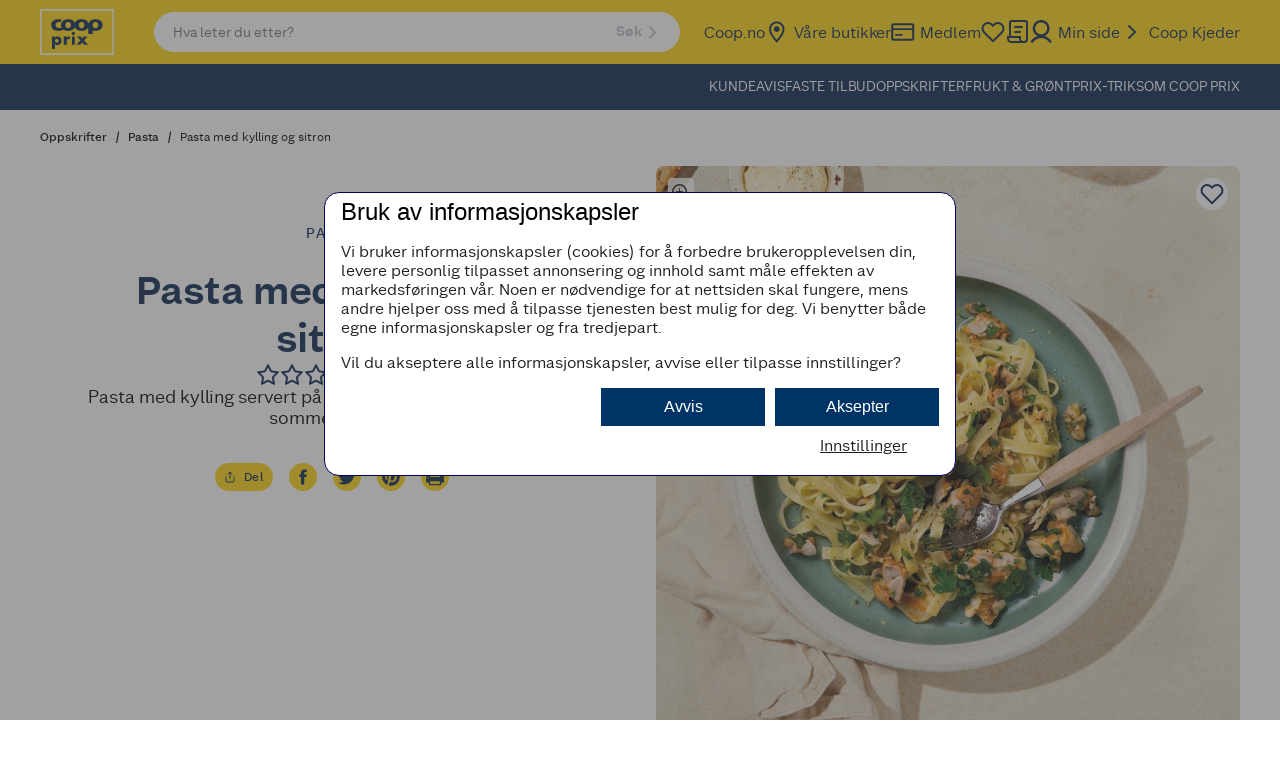

--- FILE ---
content_type: text/html; charset=utf-8
request_url: https://www.coop.no/oppskrifter/pasta/pasta-med-kylling-og-sitron
body_size: 21187
content:
<!DOCTYPE html><html lang="nb-NO"><head><meta name="viewport" content="width=device-width, initial-scale=1"/><link rel="stylesheet" href="/static/globals.7ad86e003b68fe23b74e.css"/><script>(function (w, d, s, l, i) {
  w[l] = w[l] || [];
  w[l].push({ "gtm.start": new Date().getTime(), event: "gtm.js" });
  var f = d.getElementsByTagName(s)[0],
    j = d.createElement(s),
    dl = l != "dataLayer" ? "&l=" + l : "";
  j.async = true;
  j.src = "https://stm.coop.no/tm.js?id=" + i + dl;
  f.parentNode.insertBefore(j, f);
})(window, document, "script", "dataLayer", "GTM-9CF9");

(function () {
  // Duration in milliseconds to wait while the Kameleoon application file is loaded
  var kameleoonLoadingTimeout = 1000;

  function load() {
    // Load the new Kameleoon engine script
    var scriptNode = document.createElement("script");
    scriptNode.src = "//symbyawojm.kameleoon.io/engine.js";
    scriptNode.type = "text/javascript";
    scriptNode.async = true;
    scriptNode.fetchPriority = "high";
    document.head.appendChild(scriptNode);
  }
  load();

  window.kameleoonQueue = window.kameleoonQueue || [];
  window.kameleoonStartLoadTime = new Date().getTime();

  if (
    !document.getElementById("kameleoonLoadingStyleSheet") &&
    !window.kameleoonDisplayPageTimeOut
  ) {
    var kameleoonS = document.getElementsByTagName("script")[0];

    var kameleoonCc =
      "* { visibility: hidden !important; background-image: none !important; }";

    var kameleoonStn = document.createElement("style");
    kameleoonStn.type = "text/css";
    kameleoonStn.id = "kameleoonLoadingStyleSheet";

    if (kameleoonStn.styleSheet) {
      kameleoonStn.styleSheet.cssText = kameleoonCc;
    } else {
      kameleoonStn.appendChild(document.createTextNode(kameleoonCc));
    }

    kameleoonS.parentNode.insertBefore(kameleoonStn, kameleoonS);

    window.kameleoonDisplayPage = function (fromEngine) {
      if (!fromEngine) {
        window.kameleoonTimeout = true;
      }
      if (kameleoonStn.parentNode) {
        kameleoonStn.parentNode.removeChild(kameleoonStn);
      }
    };

    window.kameleoonDisplayPageTimeOut = window.setTimeout(
      window.kameleoonDisplayPage,
      kameleoonLoadingTimeout
    );
  }
})();
</script><meta name="theme-color" content="#000"/><title>Oppskrift på pasta med kylling og sitron - Coop Prix</title><meta data-excite="true" property="og:title" content="Oppskrift på pasta med kylling og sitron - Coop Prix"/><meta data-excite="true" name="description" content="Pasta med kylling er populært hele året. Denne enkle oppskriften på pasta med kylling sitron minner om Italia, sommer og sol. Prøv da vel!
"/><meta data-excite="true" property="og:description" content="Pasta med kylling er populært hele året. Denne enkle oppskriften på pasta med kylling sitron minner om Italia, sommer og sol. Prøv da vel!
"/><meta data-excite="true" name="robots" content="index,follow"/><link rel="canonical" href="https://www.coop.no/oppskrifter/pasta/pasta-med-kylling-og-sitron" data-excite="true"/><link rel="og:url" href="https://www.coop.no/oppskrifter/pasta/pasta-med-kylling-og-sitron" data-excite="true"/><link rel="manifest" href="/webappmanifest" crossorigin="use-credentials"/></head><body><script>document.addEventListener('load',function(e) {  if (e.target instanceof HTMLImageElement){ e.target.style.opacity = '1'}},{ capture: true });</script><noscript aria-hidden="true"><style>img {opacity: 1!important;}</style></noscript><div id="container"><style data-glitz="">.a{min-width:320px}.b{flex-direction:column;-webkit-box-orient:vertical;-webkit-box-direction:normal}.c{min-height:100vh}.d{display:-webkit-box;display:-moz-box;display:-ms-flexbox;display:-webkit-flex;display:flex}.e{margin-bottom:0}.f{margin-top:0}.g{margin-right:0}.h{margin-left:0}.i{padding-bottom:0}.j{padding-top:0}.k{padding-right:0}.l{padding-left:0}</style><div class="a b c d e f g h i j k l"><style data-glitz="">.n{z-index:12}.o{padding-right:18px}.p{padding-left:18px}.q{background-color:#FFFFFF}.r{transform:translateY(-200px)}.s{line-height:30px}.t{top:30px}.u{left:20px}.v{height:30px}.w{position:fixed}.m:focus{transform:translateY(40px)}</style><a href="#maincontent" class="m n o p q r s t u v w">Til hovedinnhold</a><style data-glitz="">.x{top:0}.y{width:100%}.z{z-index:10}.a0{position:-webkit-sticky;position:sticky}.a1{align-items:inherit;-webkit-box-align:inherit}.a2{pointer-events:none}</style><header class="x y z a0 a1 b a2"><style data-glitz="">.a3{border-bottom-color:#0C2752}.a4{border-bottom-style:solid}.a5{border-bottom-width:1px}.a6{color:#FFFFFF}.a7{background-color:#0C2752}.a8{pointer-events:all}</style><div class="a3 a4 a5 b d y a6 a7 a8"><style data-glitz="">.a9{flex-shrink:1}.aa{flex-grow:1;-webkit-box-flex:1}.ab{flex-basis:64px}.ac{color:#0C2752}.ae{background-color:#ffd517}.af{padding-right:16px}.ag{padding-left:16px}@media (min-width: 1176px){.ah{padding-right:40px}.ai{padding-left:40px}}</style><div class="a9 aa ab d ac ae af ag ah ai"><style data-glitz="">.aj{flex-basis:100%}.ak{flex-shrink:0}.al{position:relative}.am{justify-content:space-between;-webkit-box-pack:justify}.an{align-items:center;-webkit-box-align:center}@media (min-width: 1176px){.ao{max-width:1360px}.ap{margin-right:auto}.aq{margin-left:auto}}</style><div class="aj ak aa al am an d y ao ap aq"><style data-glitz="">.ar{height:100%}.av{color:inherit}.as:visited{color:inherit}.at:hover{color:inherit}.au:hover{text-decoration:underline}.aw:focus-visible:focus-within{outline-color:#0C2752}.ax:focus-visible{outline-offset:1px}.ay:focus-visible{outline-style:solid}.az:focus-visible{outline-width:3px}.b0:focus-visible{overflow:visible}.b1:focus-visible{z-index:2}</style><a aria-label="Naviger til startsiden" class="an d ar as at au av aw ax ay az b0 b1" data-spa-link="true" href="/coop-prix"><style data-glitz="">.b2{display:block}</style><style data-glitz="">.b3{width:74px}</style><svg class="b2 av b3" xmlns="http://www.w3.org/2000/svg" shape-rendering="geometricPrecision" viewBox="0 0 827 512" fill="currentColor"><style data-glitz="">.b4{fill:#FFFFFF}</style><path d="M.4 1.3v509.5h826V1.3H.4" class="b4"></path><style data-glitz="">.b5{fill:#ffd517}</style><path d="M809.2 493.6H17.6V18.5h791.6v475.1" class="b5"></path><style data-glitz="">.b6{fill:#0C2752}</style><path d="M187.3 332.6c13.2 0 20.9 9.4 20.9 20.7 0 11.6-7.7 20.5-20.9 20.5s-20.9-9-20.9-20.5a20 20 0 0 1 21-20.7zm-19.8-25.2H135v137.3h32.5v-54.5c7 8 17.8 11.8 28.4 11.8 27.1 0 45.8-22.1 45.8-48.5 0-26.3-18.9-49.1-46.2-49.1-10.7 0-21.8 4.3-27.6 13.4h-.4v-10.4M299.2 322.4h.3c6.3-11.2 17-16.2 29.7-16.2h6.2v31.2c-4.5-2.5-8.7-3-13.7-3-18 0-22.5 12-22.5 27.6v37h-32.5v-91.6h32.5v15M389 399h-32.5v-91.6h32.4zm1.9-126.7c0 10-8.2 18.2-18.2 18.2s-18.2-8.3-18.2-18.2c0-10 8.2-18.3 18.2-18.3s18.2 8.2 18.2 18.3M414.4 307.4h41.3l16.4 19 16.4-19h42l-37.9 42 45.7 49.6h-42.7l-23.5-27.1-23.6 27H406l45.7-49.5-37.2-42" class="b6"></path><path d="M620 113.4c-38.9 0-69.6 17.5-77.7 48.6-8-31-38.8-48.6-77.6-48.6-35.2 0-64 14.5-74.9 40.4-11-26-39.6-40.4-74.9-40.4-45.2 0-79.6 23.9-79.6 65.3 0 10.4 2.2 19.6 6.2 27.7l-1.6.8a72 72 0 0 1-27 5c-20.6 0-39-13-39-32.8 0-21.6 15.8-34.5 36.3-34.5 6.3 0 11.8.7 16.9 2.1 0 0 5.4-14.4 18.7-25.2l-3.9-1.7a92.4 92.4 0 0 0-37.2-6.7c-45.3 0-79.7 23.9-79.7 65.3 0 41 34.4 65 79.7 65 12 0 25.2-1.7 36.6-5A98 98 0 0 0 263 230a95.4 95.4 0 0 0 52 13.7c35.2 0 63.9-14.5 74.8-40.4 11 25.9 39.7 40.4 75 40.4 36 0 65-15.2 75.5-42.1v75.3h48.6v-37.4c9.5 2.7 20 4.2 31 4.2 45.3 0 79.7-24 79.7-65 0-41.4-34.4-65.3-79.6-65.3zM315 213.6c-21.9 0-30.8-16.5-30.8-35 0-18.6 9-35.1 30.7-35.1 21.9 0 30.8 16.5 30.8 35.2 0 18.4-9 34.9-30.8 34.9zm149.7 0c-21.8 0-30.7-16.5-30.7-35 0-18.6 8.9-35.1 30.7-35.1 21.8 0 30.8 16.5 30.8 35.2 0 18.4-9 34.9-30.8 34.9zm155.3 0c-21.9 0-30.8-16.5-30.8-35 0-18.6 8.9-35.1 30.8-35.1 21.7 0 30.7 16.5 30.7 35.2 0 18.4-9 34.9-30.7 34.9" class="b6"></path></svg></a><style data-glitz="">.b7{max-width:580px}.b8{margin-left:40px}</style><div class="b7 b8 y d"><style data-glitz="">.b9{clip-path:inset(50%);-webkit-clip-path:inset(50%)}.ba{clip:rect(0 0 0 0)}.bb{height:1px}.bc{width:1px}.bd{overflow:hidden}.be{position:absolute}.bf{white-space:nowrap}</style><span aria-live="polite" class="b9 ba bb bc i j k l e f g h bd be bf"></span><style data-glitz="">.bg{z-index:11}@media (min-width: 1176px){.bh{align-items:center;-webkit-box-align:center}}</style><form id="quick-search-form" action="/search" class="b7 al y bg d bh"><style data-glitz="">.bi{transition-duration:100ms}.bj{transition-timing-function:ease-in-out}.bk{transition-property:border-color;-webkit-transition-property:border-color;-moz-transition-property:border-color}</style><div role="combobox" aria-haspopup="listbox" aria-owns="suggestions" aria-expanded="false" class="bi bj bk y an am d"><style data-glitz="">.bl{background-color:inherit}.br{border-bottom-style:none}.bs{border-top-style:none}.bt{border-right-style:none}.bu{border-left-style:none}.bm:focus{outline-style:none}.bn:focus{border-bottom-style:none}.bo:focus{border-top-style:none}.bp:focus{border-right-style:none}.bq:focus{border-left-style:none}</style><div class="bl y bm bn bo bp bq br bs bt bu an am d"><style data-glitz="">.bx{transition-timing-function:ease-out}.by{transition-duration:200ms}.bz{transition-property:background, color, box-shadow;-webkit-transition-property:background, color, box-shadow;-moz-transition-property:background, color, box-shadow}.c0{max-height:40px}.c1{font-size:14px}.c2{padding-bottom:2px}.c3{padding-top:2px}.c4{line-height:12px}.c5{border-bottom-color:#FFFFFF}.c6{border-top-style:solid}.c7{border-top-color:#FFFFFF}.c8{border-top-width:1px}.c9{border-right-style:solid}.ca{border-right-color:#FFFFFF}.cb{border-right-width:1px}.cc{border-left-style:solid}.cd{border-left-color:#FFFFFF}.ce{border-left-width:1px}.cf{border-radius:28px}.cg{gap:18px}.bv::placeholder{opacity:10.5}.bw::placeholder{color:#FFFFFF}</style><div class="y aw ax ay az b0 b1 bv bw bx by bz c0 c1 c2 c3 af ag c4 a4 c5 a5 c6 c7 c8 c9 ca cb cc cd ce ac q bd cf cg an d"><style data-glitz="">.ch{flex-basis:auto}.ci{background-color:transparent}.cj{appearance:none;-webkit-appearance:none;-moz-appearance:none;-ms-appearance:none}</style><input type="text" role="searchbox" aria-label="Søk" aria-autocomplete="list" aria-controls="suggestions" name="q" placeholder="Hva leter du etter?" autoComplete="off" class="ch ak aa aw ax ay az b0 b1 bm ci av br bs bt bu i j cj" value=""/><style data-glitz="">.ck{font-size:inherit}.cm{border-bottom-width:0}.cn{border-top-width:0}.co{border-right-width:0}.cp{border-left-width:0}.cq{border-bottom-color:transparent}.cr{border-top-color:transparent}.cs{border-right-color:transparent}.ct{border-left-color:transparent}.cu{border-radius:100vh}.cv{font-weight:600}.cw{letter-spacing:0.03em}.cx{justify-content:center;-webkit-box-pack:center}.cy{display:-webkit-inline-box;display:-moz-inline-box;display:-ms-inline-flexbox;display:-webkit-inline-flex;display:inline-flex}.cz{width:-webkit-fit-content;width:-moz-fit-content;width:fit-content}.d5{opacity:.3}.d6{padding-bottom:7px}.d7{padding-top:7px}.d8{padding-left:15px}.d9{line-height:22px}.da{transition-property:color, background, opacity, border-color;-webkit-transition-property:color, background, opacity, border-color;-moz-transition-property:color, background, opacity, border-color}.db{user-select:none;-webkit-user-select:none;-ms-user-select:none}.dc{font-variant:inherit}.dd{font-style:inherit}@media (hover: hover) and (pointer: fine){.cl:hover{background-color:transparent}.d0:hover{border-bottom-color:transparent}.d1:hover{border-top-color:transparent}.d2:hover{border-right-color:transparent}.d3:hover{border-left-color:transparent}.d4:hover{color:inherit}}</style><button type="submit" disabled="" class="ck ac k cl cm cn co cp cq a4 cr c6 cs c9 ct cc cu cv cw an cx cy cz d0 d1 d2 d3 d4 d5 ci d6 d7 d8 d9 bx by da aw ax ay az b0 b1 db dc dd"><span>Søk</span><style data-glitz="">.de{width:1.5em}.df{height:1.5em}</style><svg xmlns="http://www.w3.org/2000/svg" fill="none" stroke="currentColor" stroke-linecap="round" stroke-linejoin="round" stroke-width="2" viewBox="0 0 24 24" aria-hidden="true" class="de df b2"><path d="M9 18l6-6-6-6"></path></svg></button></div></div></div></form></div><style data-glitz="">.dg{gap:24px}.dh{padding-left:24px}.di{flex-grow:0;-webkit-box-flex:0}</style><div class="dg dh ak di ch an d"><style data-glitz="">.dj{padding-bottom:12px}.dk{padding-top:12px}</style><div class="dj dk db b an cx d"><style data-glitz="">.dm{text-decoration:none}.dl:hover{text-decoration:none}</style><a title="Coop.no" class="an d as at dl dm av aw ax ay az b0 b1" data-spa-link="true" href="/">Coop.no</a></div><div class="dj dk db b an cx d"><a title="Våre butikker" class="an d as at dl dm av aw ax ay az b0 b1" data-spa-link="true" href="/butikker"><style data-glitz="">.dn{margin-right:5px}</style><svg aria-hidden="true" height="24" width="24" class="df de dn"></svg>Våre butikker</a></div><div class="dj dk db b an cx d"><a title="Medlem" class="an d as at dl dm av aw ax ay az b0 b1" data-spa-link="true" href="/medlem"><svg aria-hidden="true" height="24" width="24" class="df de dn"></svg>Medlem</a></div><div class="dj dk db b an cx d"><a aria-label="Logg inn for å se kokeboken" class="an d as at dl dm av aw ax ay az b0 b1" data-spa-link="true" href="/min-side/min-kokebok"><style data-glitz="">.do{height:24px}.dp{width:24px}</style><div class="do dp al"><div class="be"><style data-glitz="">.dq{opacity:0}.dr{fill:currentcolor}.ds{transition-property:opacity;-webkit-transition-property:opacity;-moz-transition-property:opacity}</style><svg xmlns="http://www.w3.org/2000/svg" width="24" height="25" fill="none" class="dq dr bx by ds de df b2"><path d="M20.84 4.842a5.5 5.5 0 00-7.78 0L12 5.902l-1.06-1.06a5.501 5.501 0 10-7.78 7.78l1.06 1.06 7.78 7.78 7.78-7.78 1.06-1.06a5.5 5.5 0 000-7.78z" fill="currentColor"></path></svg> <style data-glitz="">.dt{color:currentcolor}</style><svg xmlns="http://www.w3.org/2000/svg" width="24" height="24" fill="none" class="dt x be de df b2"><path d="M20.84 4.61a5.5 5.5 0 00-7.78 0L12 5.67l-1.06-1.06a5.501 5.501 0 00-7.78 7.78l1.06 1.06L12 21.23l7.78-7.78 1.06-1.06a5.5 5.5 0 000-7.78z" stroke="currentColor" stroke-width="2" stroke-linecap="round" stroke-linejoin="round"></path></svg></div></div></a></div><style data-glitz="">.dv{border-radius:0}.dw{font-size:16px}@media (hover: hover) and (pointer: fine){.du:hover{background-color:inherit}}</style><button aria-label="Handleliste" aria-expanded="false" type="button" class="dj dk db b an cx d k l cm cn co cp du cq a4 cr c6 cs c9 ct cc dv cv cw cz d0 d1 d2 d3 d4 av ci dw d9 bx by da aw ax ay az b0 b1 dc dd"><svg xmlns="http://www.w3.org/2000/svg" width="24" height="24" fill="none" class="de df b2"><path d="M9 7a1 1 0 011-1h7a1 1 0 110 2h-7a1 1 0 01-1-1zM9 12a1 1 0 011-1h5a1 1 0 110 2h-5a1 1 0 01-1-1z" fill="currentcolor"></path><path fill-rule="evenodd" clip-rule="evenodd" d="M23 3v16a4 4 0 01-4 4H6.5A4.5 4.5 0 012 18.5V16h2V3a3 3 0 013-3h13a3 3 0 013 3zM6 16V3a1 1 0 011-1h13a1 1 0 011 1v15.5a2.5 2.5 0 01-5 0V16H6zm-2 2h10v.5c0 .925.28 1.785.758 2.5H6.5A2.5 2.5 0 014 18.5V18z" fill="currentcolor"></path></svg></button><div class="dj dk db b an cx d"><a title="Min side" class="an d as at dl dm av aw ax ay az b0 b1" data-spa-link="true" href="/min-side"><svg aria-hidden="true" height="24" width="24" class="df de dn"></svg>Min side</a></div><div class="dj dk db b an cx d"><style data-glitz="">.dx{background-color:transparent;background-color:initial}.dy{font-weight:inherit}</style><button class="an d dx av db i j k l br bs bt bu dy dc dd aw ax ay az b0 b1"><svg xmlns="http://www.w3.org/2000/svg" fill="none" stroke="currentColor" stroke-linecap="round" stroke-linejoin="round" stroke-width="2" viewBox="0 0 24 24" class="dn de df b2"><path d="M9 18l6-6-6-6"></path></svg> <!-- -->Coop Kjeder</button><div></div></div></div></div></div><div class="cq"><style data-glitz="">.dz{height:45px}</style><div class="y dz af ag ah ai"><style data-glitz="">.e0{margin-right:auto}.e1{margin-left:auto}.e2{flex-direction:row;-webkit-box-orient:horizontal;-webkit-box-direction:normal}</style><nav class="e0 e1 c1 ar am e2 d y ao ap aq"><div></div><style data-glitz="">.e3{gap:16px}.e4{list-style:none}</style><ul class="e3 d e4 i j k l e f g h"><li class="dj dk db b an cx d"><style data-glitz="">.e5:focus-visible:focus-within{outline-color:#FFFFFF}</style><a title="KUNDEAVIS" class="an d as at dl dm av e5 ax ay az b0 b1" data-spa-link="true" href="/coop-prix/kundeavis">KUNDEAVIS</a></li><li class="dj dk db b an cx d"><a title="FASTE TILBUD" class="an d as at dl dm av e5 ax ay az b0 b1" data-spa-link="true" href="/coop-prix/faste-tilbud">FASTE TILBUD</a></li><li class="dj dk db b an cx d"><a title="OPPSKRIFTER" class="an d as at dl dm av e5 ax ay az b0 b1" data-spa-link="true" href="/coop-prix/oppskrifter">OPPSKRIFTER</a></li><li class="dj dk db b an cx d"><a title="FRUKT &amp; GRØNT" class="an d as at dl dm av e5 ax ay az b0 b1" data-spa-link="true" href="/coop-prix/frukt-og-gront">FRUKT &amp; GRØNT</a></li><li class="dj dk db b an cx d"><a title="PRIX-TRIKS" class="an d as at dl dm av e5 ax ay az b0 b1" data-spa-link="true" href="/coop-prix/prix-triks">PRIX-TRIKS</a></li><li class="dj dk db b an cx d"><a title="OM COOP PRIX" class="an d as at dl dm av e5 ax ay az b0 b1" data-spa-link="true" href="/coop-prix/om-coop-prix">OM COOP PRIX</a></li></ul></nav></div></div></div></header><!--$--><!--/$--><main id="maincontent" tabindex="-1" class="aa ar"><!--$--><!--/$--><style data-glitz="">.e6{padding-bottom:16px}.e7{padding-top:16px}@media (max-width: 1175px){.e8{line-height:normal}}</style><div class="e6 e7 e8 af ag ah ai y ao ap aq"><style data-glitz="">.e9{min-height:24px}@media (max-width: 1175px){.ea{min-height:22px}}</style><nav aria-label="Breadcrumb" class="e9 ea"><style data-glitz="">.eg{word-break:break-all}.eh{font-weight:500}.ei{color:#000000}.ej{font-size:12px}.eb:last-child:after{content:normal}.ec:last-child{font-weight:normal}.ed:after{margin-right:8px}.ee:after{margin-left:8px}.ef:after{content:"/"}</style><span class="eb ec ed ee ef eg eh ei ej"><style data-glitz="">.ek{word-break:break-word}</style><a class="ek dm as at au av aw ax ay az b0 b1" data-spa-link="true" href="/oppskrifter">Oppskrifter</a></span><span class="eb ec ed ee ef eg eh ei ej"><a class="ek dm as at au av aw ax ay az b0 b1" data-spa-link="true" href="/oppskrifter/pasta">Pasta</a></span><span class="eb ec ed ee ef eg eh ei ej"><a aria-current="page" class="ek dm as at au av aw ax ay az b0 b1" data-spa-link="true" href="/oppskrifter/pasta/pasta-med-kylling-og-sitron">Pasta med kylling og sitron</a></span></nav></div><style data-glitz="">.el{margin-bottom:80px}.em{max-width:1360px}</style><article class="el e0 e1 em y"><div class="af ag ah ai"><style data-glitz="">.er{grid-gap:32px}.es{display:-ms-grid;display:grid}@media (max-width: 1175px){.ep{grid-template-columns:1fr;-ms-grid-columns:1fr}.eq{grid-template-areas:"a" "b"}.et{grid-gap:16px}}@media (min-width: 1176px){.en{grid-template-columns:1fr 1fr;-ms-grid-columns:1fr 1fr}.eo{grid-template-areas:"a b"}}</style><div class="en eo ep eq er es et"><style data-glitz="">.eu{grid-area:a}.ev{text-align:center}@media (min-width: 1176px){.ew{padding-bottom:60px}.ex{padding-top:60px}}</style><div class="eu ev e6 e7 af ag ah ai ew ex"><style data-glitz="">.ey{margin-bottom:24px}.ez{letter-spacing:.25em}.f0{text-transform:uppercase}.f1{min-height:15.6px}.f2{font-size:13px}@media (min-width: 1176px){.f3{letter-spacing:2px}.f4{min-height:16.8px}.f5{font-size:14px}}</style><span class="b2 ey ac eh ez f0 f1 f2 f3 f4 f5">pasta</span><div class="dg b an d"><style data-glitz="">.f6{font-size:28px}.f8{text-transform:none}.f9{font-family:Coop Sans}@media (min-width: 1176px){.f7{font-size:40px}}</style><h1 class="e f6 f7 ac f8 f9 cv">Pasta med kylling og sitron</h1><button class="dx av db i j k l br bs bt bu dy dc dd aw ax ay az b0 b1"><style data-glitz="">.fa{gap:2px}</style><div aria-label="Vurdering på 0 av 0 brukere" class="fa ac an d"><span class="a2 d al"><style data-glitz="">.fb{clip-path:inset(0px 22px 0px 0px);;-webkit-clip-path:inset(0px 22px 0px 0px);}</style><div class="fb dp be d"><svg xmlns="http://www.w3.org/2000/svg" width="24px" height="24px" viewBox="0 0 24 24" fill="none"><path d="M12.1033 1.81699C12.4701 1.07374 13.5299 1.07374 13.8967 1.81699L16.441 6.9722C16.5866 7.26734 16.8682 7.47191 17.1939 7.51924L22.883 8.34592C23.7033 8.46511 24.0308 9.47308 23.4373 10.0516L19.3206 14.0644C19.0849 14.2941 18.9773 14.6251 19.033 14.9495L20.0048 20.6157C20.1449 21.4326 19.2875 22.0555 18.5538 21.6698L13.4653 18.9946C13.174 18.8415 12.826 18.8415 12.5347 18.9946L7.44616 21.6698C6.71253 22.0555 5.8551 21.4326 5.99521 20.6157L6.96702 14.9495C7.02266 14.6251 6.91511 14.2941 6.67943 14.0644L2.56274 10.0516C1.96923 9.47308 2.29674 8.46511 3.11696 8.34592L8.80608 7.51924C9.13178 7.47191 9.41335 7.26734 9.55901 6.9722L12.1033 1.81699Z" fill="#0C2752"></path></svg></div><svg xmlns="http://www.w3.org/2000/svg" width="24px" height="24px" viewBox="0 0 24 24" fill="none"><path d="M13 2.25955L15.5443 7.41477C15.8356 8.00506 16.3987 8.41419 17.0501 8.50885L22.7392 9.33553L18.6226 13.3483C18.1512 13.8078 17.9361 14.4698 18.0474 15.1186L19.0192 20.7847L13.9307 18.1095C13.348 17.8032 12.652 17.8032 12.0693 18.1095L6.98082 20.7847L7.95263 15.1186C8.06391 14.4698 7.84881 13.8078 7.37744 13.3483L3.26076 9.33553L8.94987 8.50885C9.60129 8.41419 10.1644 8.00505 10.4557 7.41477L13 2.25955Z" stroke="#0C2752" stroke-width="2" stroke-linejoin="round"></path></svg></span><svg xmlns="http://www.w3.org/2000/svg" width="24px" height="24px" viewBox="0 0 24 24" fill="none"><path d="M13 2.25955L15.5443 7.41477C15.8356 8.00506 16.3987 8.41419 17.0501 8.50885L22.7392 9.33553L18.6226 13.3483C18.1512 13.8078 17.9361 14.4698 18.0474 15.1186L19.0192 20.7847L13.9307 18.1095C13.348 17.8032 12.652 17.8032 12.0693 18.1095L6.98082 20.7847L7.95263 15.1186C8.06391 14.4698 7.84881 13.8078 7.37744 13.3483L3.26076 9.33553L8.94987 8.50885C9.60129 8.41419 10.1644 8.00505 10.4557 7.41477L13 2.25955Z" stroke="#0C2752" stroke-width="2" stroke-linejoin="round"></path></svg><svg xmlns="http://www.w3.org/2000/svg" width="24px" height="24px" viewBox="0 0 24 24" fill="none"><path d="M13 2.25955L15.5443 7.41477C15.8356 8.00506 16.3987 8.41419 17.0501 8.50885L22.7392 9.33553L18.6226 13.3483C18.1512 13.8078 17.9361 14.4698 18.0474 15.1186L19.0192 20.7847L13.9307 18.1095C13.348 17.8032 12.652 17.8032 12.0693 18.1095L6.98082 20.7847L7.95263 15.1186C8.06391 14.4698 7.84881 13.8078 7.37744 13.3483L3.26076 9.33553L8.94987 8.50885C9.60129 8.41419 10.1644 8.00505 10.4557 7.41477L13 2.25955Z" stroke="#0C2752" stroke-width="2" stroke-linejoin="round"></path></svg><svg xmlns="http://www.w3.org/2000/svg" width="24px" height="24px" viewBox="0 0 24 24" fill="none"><path d="M13 2.25955L15.5443 7.41477C15.8356 8.00506 16.3987 8.41419 17.0501 8.50885L22.7392 9.33553L18.6226 13.3483C18.1512 13.8078 17.9361 14.4698 18.0474 15.1186L19.0192 20.7847L13.9307 18.1095C13.348 17.8032 12.652 17.8032 12.0693 18.1095L6.98082 20.7847L7.95263 15.1186C8.06391 14.4698 7.84881 13.8078 7.37744 13.3483L3.26076 9.33553L8.94987 8.50885C9.60129 8.41419 10.1644 8.00505 10.4557 7.41477L13 2.25955Z" stroke="#0C2752" stroke-width="2" stroke-linejoin="round"></path></svg><svg xmlns="http://www.w3.org/2000/svg" width="24px" height="24px" viewBox="0 0 24 24" fill="none"><path d="M13 2.25955L15.5443 7.41477C15.8356 8.00506 16.3987 8.41419 17.0501 8.50885L22.7392 9.33553L18.6226 13.3483C18.1512 13.8078 17.9361 14.4698 18.0474 15.1186L19.0192 20.7847L13.9307 18.1095C13.348 17.8032 12.652 17.8032 12.0693 18.1095L6.98082 20.7847L7.95263 15.1186C8.06391 14.4698 7.84881 13.8078 7.37744 13.3483L3.26076 9.33553L8.94987 8.50885C9.60129 8.41419 10.1644 8.00505 10.4557 7.41477L13 2.25955Z" stroke="#0C2752" stroke-width="2" stroke-linejoin="round"></path></svg><style data-glitz="">.fc{line-height:24px}.fd{font-size:20px}.fe{margin-left:8px}.ff{color:#08090A}</style><span aria-hidden="true" class="fc fd fe ff">(0)</span></div></button><style data-glitz="">.fg{font-size:15px}@media (min-width: 1176px){.fh{font-size:18px}}</style><p class="ei fg fh">Pasta med kylling servert på denne måten minner om Italia, sommer og sol.</p></div><style data-glitz="">.fi{padding-bottom:18px}.fj{padding-top:18px}</style><div class="fi fj cx d"><style data-glitz="">.fk{margin-right:8px}.fl{border-bottom-color:#ffd517}.fm{border-bottom-width:2px}.fn{border-top-color:#ffd517}.fo{border-top-width:2px}.fp{border-right-color:#ffd517}.fq{border-right-width:2px}.fr{border-left-color:#ffd517}.fs{border-left-width:2px}.fz{padding-bottom:1px}.g0{padding-top:1px}.g1{padding-right:7px}.g2{padding-left:7px}@media (hover: hover) and (pointer: fine){.ft:hover{border-bottom-color:#0C2752}.fu:hover{border-top-color:#0C2752}.fv:hover{border-right-color:#0C2752}.fw:hover{border-left-color:#0C2752}.fx:hover{background-color:#0C2752}.fy:hover{color:#ffd517}}</style><button type="button" class="fk fe fl a4 fm fn c6 fo fp c9 fq fr cc fs cu eh cw an cx cy cz ft fu fv fw fx fy ac ae ej fz g0 g1 g2 c4 bx by da aw ax ay az b0 b1 db dc dd"><style data-glitz="">.g3{height:12px}.g4{width:12px}</style><svg fill="none" viewBox="0 0 24 24" xmlns="http://www.w3.org/2000/svg" aria-hidden="true" class="g3 g4 b2"><g stroke="currentColor" stroke-linecap="round" stroke-linejoin="round" stroke-width="2"><path d="M4 12v8a1.998 1.998 0 001.996 1.996h12c.53 0 1.04-.211 1.41-.586s.586-.884.586-1.41v-8M16 6l-4-4-4 4M12 2v13"></path></g></svg><span class="fe">Del</span></button><style data-glitz="">.g5{padding-right:2px}.g6{padding-left:2px}</style><a target="_blank" aria-label="Del på Facebook" class="fk fe d c2 c3 g5 g6 fl a4 fm fn c6 fo fp c9 fq fr cc fs cu cv cw an cx cz ft fu fv fw fx fy ac ae dw d9 bx by da aw ax ay az b0 b1 at dl dm" href="http://www.facebook.com/sharer.php?u=https://prod-webapp.coop-excite.com/oppskrifter/pasta/pasta-med-kylling-og-sitron"><style data-glitz="">.g7{height:20px}.g8{width:20px}</style><svg xmlns="http://www.w3.org/2000/svg" viewBox="0 0 512 512" fill="currentColor" aria-hidden="true" class="g7 g8"><path d="M288 192v-38.1c0-17.2 3.8-25.9 30.5-25.9H352V64h-55.9c-68.5 0-91.1 31.4-91.1 85.3V192h-45v64h45v192h83V256h56.4l7.6-64h-64z"></path></svg></a><a target="_blank" aria-label="Del på Twitter" class="fk fe d c2 c3 g5 g6 fl a4 fm fn c6 fo fp c9 fq fr cc fs cu cv cw an cx cz ft fu fv fw fx fy ac ae dw d9 bx by da aw ax ay az b0 b1 at dl dm" href="https://twitter.com/share?url=https://prod-webapp.coop-excite.com/oppskrifter/pasta/pasta-med-kylling-og-sitron&amp;text=Pasta%20med%20kylling%20og%20sitron"><svg xmlns="http://www.w3.org/2000/svg" fill="currentColor" viewBox="0 0 512 512" aria-hidden="true" class="g7 g8"><path d="M492 109.5c-17.4 7.7-36 12.9-55.6 15.3 20-12 35.4-31 42.6-53.6-18.7 11.1-39.4 19.2-61.5 23.5C399.8 75.8 374.6 64 346.8 64c-53.5 0-96.8 43.4-96.8 96.9 0 7.6.8 15 2.5 22.1-80.5-4-151.9-42.6-199.6-101.3-8.3 14.3-13.1 31-13.1 48.7 0 33.6 17.2 63.3 43.2 80.7-16-.4-31-4.8-44-12.1v1.2c0 47 33.4 86.1 77.7 95-8.1 2.2-16.7 3.4-25.5 3.4-6.2 0-12.3-.6-18.2-1.8 12.3 38.5 48.1 66.5 90.5 67.3-33.1 26-74.9 41.5-120.3 41.5-7.8 0-15.5-.5-23.1-1.4C62.8 432 113.7 448 168.3 448 346.6 448 444 300.3 444 172.2c0-4.2-.1-8.4-.3-12.5C462.6 146 479 129 492 109.5z"></path></svg></a><a target="_blank" aria-label="Del på Pinterest" class="fk fe d c2 c3 g5 g6 fl a4 fm fn c6 fo fp c9 fq fr cc fs cu cv cw an cx cz ft fu fv fw fx fy ac ae dw d9 bx by da aw ax ay az b0 b1 at dl dm" href="https://pinterest.com/pin/create/bookmarklet/?url=https://prod-webapp.coop-excite.com/oppskrifter/pasta/pasta-med-kylling-og-sitron&amp;description=Pasta%20med%20kylling%20og%20sitron"><svg xmlns="http://www.w3.org/2000/svg" viewBox="0 0 512 512" fill="currentColor" aria-hidden="true" class="g7 g8"><path d="M256 32C132.3 32 32 132.3 32 256c0 91.7 55.2 170.5 134.1 205.2-.6-15.6-.1-34.4 3.9-51.4 4.3-18.2 28.8-122.1 28.8-122.1s-7.2-14.3-7.2-35.4c0-33.2 19.2-58 43.2-58 20.4 0 30.2 15.3 30.2 33.6 0 20.5-13.1 51.1-19.8 79.5-5.6 23.8 11.9 43.1 35.4 43.1 42.4 0 71-54.5 71-119.1 0-49.1-33.1-85.8-93.2-85.8-67.9 0-110.3 50.7-110.3 107.3 0 19.5 5.8 33.3 14.8 43.9 4.1 4.9 4.7 6.9 3.2 12.5-1.1 4.1-3.5 14-4.6 18-1.5 5.7-6.1 7.7-11.2 5.6-31.3-12.8-45.9-47-45.9-85.6 0-63.6 53.7-139.9 160.1-139.9 85.5 0 141.8 61.9 141.8 128.3 0 87.9-48.9 153.5-120.9 153.5-24.2 0-46.9-13.1-54.7-27.9 0 0-13 51.6-15.8 61.6-4.7 17.3-14 34.5-22.5 48 20.1 5.9 41.4 9.2 63.5 9.2 123.7 0 224-100.3 224-224C480 132.3 379.7 32 256 32z"></path></svg></a><button aria-label="Skrive ut side" type="button" class="fk fe d c2 c3 g5 g6 fl a4 fm fn c6 fo fp c9 fq fr cc fs cu eh cw an cx cz ft fu fv fw fx fy ac ae ej c4 bx by da aw ax ay az b0 b1 db dc dd"><style data-glitz="">.g9{height:18px}</style><svg xmlns="http://www.w3.org/2000/svg" viewBox="0 0 512 512" aria-hidden="true" class="g9 g8"><path fill="currentColor" d="M393.936 453.05H118.064v-78.82h275.872zm0-197.05H118.064V137.77h49.263q12.316 0 20.937-8.622 8.62-8.62 8.62-20.936V58.95h197.052zM39.244 275.705q0-8.005 5.85-13.855T58.95 256q8.004 0 13.854 5.85t5.85 13.855q0 8.005-5.85 13.855t-13.855 5.85q-8.006 0-13.856-5.85t-5.85-13.855zm-39.41 0v128.083q0 4.003 2.924 6.928 2.925 2.925 6.928 2.925h68.968v49.264q0 12.315 8.62 20.936 8.622 8.62 20.938 8.62h295.576q12.316 0 20.937-8.62 8.62-8.62 8.62-20.936V413.64h68.97q4.002 0 6.927-2.924 2.925-2.925 2.925-6.928V275.705q0-24.323-17.396-41.72-17.395-17.395-41.72-17.395h-19.704V49.096q0-12.315-8.62-20.936-8.622-8.62-20.938-8.62H196.885q-12.316 0-27.095 6.156-14.78 6.158-23.4 14.78l-46.8 46.8q-8.62 8.62-14.778 23.4-6.158 14.778-6.158 27.093v78.82H58.95q-24.325 0-41.72 17.396-17.397 17.396-17.397 41.72z"></path></svg></button></div></div><style data-glitz="">.ga{grid-area:b}</style><div class="ga al"><div><div class="al"><style data-glitz="">.gb{align-self:flex-start}@media (min-width: 1176px){.gc{overflow:hidden}.gd{border-radius:8px}}</style><div class="ey cg d gb al ar y gc gd"><style data-glitz="">.ge{cursor:-webkit-grab;cursor:-moz-grab;cursor:grab}</style><div class="ge aa al"><div class="ar bd ch ak aa"><style data-glitz="">.gf{gap:0px}.gg{height:inherit}.gh{will-change:transform}</style><div class="gf gg gh d"><style data-glitz="">.gi{width:calc(100% - 0px)}</style><div class="gi al ch ak di"><style data-glitz="">.gj{padding-top:100%}.gk{opacity:1}</style><div class="gj bd al gk"><style data-glitz="">.gl{left:0}</style><div class="y ar x gl be"><style data-glitz="">.gm{height:unset}.gn{object-fit:cover}.go{transition-timing-function:ease-in}.gp{max-width:100%}</style><img alt="Pasta med kylling og sitron, toppet med persille, i en lys tallerken" style="transform:translate(0%, -10.166773572803079%)" height="3118" width="2466" srcSet="/assets/contentful/69zmfo9ko3qk/jwCtZNy7ZMAMJ8aXLKZId/5209716fa229030b724b4d286cc56104/prix-oppskrift-pastakyllingsitron.jpg?preset=medium&amp;q=75 960w,/assets/contentful/69zmfo9ko3qk/jwCtZNy7ZMAMJ8aXLKZId/5209716fa229030b724b4d286cc56104/prix-oppskrift-pastakyllingsitron.jpg?preset=medium&amp;dpr=1.5&amp;q=75 1440w,/assets/contentful/69zmfo9ko3qk/jwCtZNy7ZMAMJ8aXLKZId/5209716fa229030b724b4d286cc56104/prix-oppskrift-pastakyllingsitron.jpg?preset=medium&amp;dpr=2&amp;q=75 1920w" src="/assets/contentful/69zmfo9ko3qk/jwCtZNy7ZMAMJ8aXLKZId/5209716fa229030b724b4d286cc56104/prix-oppskrift-pastakyllingsitron.jpg?preset=medium&amp;dpr=2&amp;q=75" sizes="816px" class="gm y gn go by ds dq gp"/></div></div></div></div></div></div><style data-glitz="">.gq{left:12px}.gr{top:12px}.gs{margin-top:unset}.gt{font-weight:bold}.gu{background-color:rgba(255,255,255,0.8)}.gv{padding-bottom:4px}.gw{padding-top:4px}.gx{padding-right:4px}.gy{padding-left:4px}.gz{border-radius:4px}</style><div class="gq gr be gs gt gu gv gw gx gy gz"><style data-glitz="">.h0{width:18px}.h1{vertical-align:middle}</style><button aria-label="Missing translation for coopRecipePage.zoomScreenReader" class="g9 h0 i j k l h1 ej gz cm cn co cp cl cq a4 cr c6 cs c9 ct cc eh cw an cx cy d0 d1 d2 d3 d4 av ci c4 bx by da aw ax ay az b0 b1 db dc dd"><svg viewBox="0 0 422 422" class="de df b2"><path d="M176 18.9a157 157 0 10157 157 157 157 0 00-157-157z" fill="none" stroke="currentColor" stroke-miterlimit="10" stroke-width="37.8"></path><path d="M293 293l110 110" fill="none" stroke="currentColor" stroke-linecap="round" stroke-miterlimit="10" stroke-width="37.8"></path><path d="M104 176h144M176 248V104" stroke="currentColor" fill="none" stroke-linecap="round" stroke-width="22.7"></path></svg></button></div></div></div></div><style data-glitz="">.h2{right:12px}.h3{left:unset}.h4{z-index:3}</style><div class="h2 h3 cu q b2 h4 gr be"><style data-glitz="">.h5{height:32px}.h6{width:32px}@media (hover: hover) and (pointer: fine){.h7:hover{color:#0C2752}}</style><button aria-label="Legge til i kokeboken" type="button" class="ac i j k l h5 h6 h7 al cy cq a4 fm cr c6 fo cs c9 fq ct cc fs cu cv cw an cx d0 d1 d2 d3 cl ci dw d9 bx by da aw ax ay az b0 b1 db dc dd"><style data-glitz="">.h8{width:inherit}.h9{justify-content:inherit;-webkit-box-pack:inherit}.ha{flex-direction:inherit;-webkit-box-orient:horizontal;-webkit-box-direction:normal}.hb{display:inherit}</style><div class="h8 h9 a1 ha hb"><svg xmlns="http://www.w3.org/2000/svg" width="24" height="24" fill="none" class="de df b2"><path d="M20.84 4.61a5.5 5.5 0 00-7.78 0L12 5.67l-1.06-1.06a5.501 5.501 0 00-7.78 7.78l1.06 1.06L12 21.23l7.78-7.78 1.06-1.06a5.5 5.5 0 000-7.78z" stroke="currentColor" stroke-width="2" stroke-linecap="round" stroke-linejoin="round"></path></svg></div></button></div></div></div></div><div class="af ag ah ai"><style data-glitz="">.hc{margin-bottom:32px}@media (max-width: 1175px){.hd{margin-bottom:18px}}</style><div class="hc hd"><div class="en eo ep eq er es et"><style data-glitz="">.he{padding-right:40px}.hf{padding-left:40px}.hg{padding-bottom:32px}.hh{padding-top:32px}.hi{border-radius:8px}</style><div class="eu he hf hg hh bd hi a7 a6"><p class="e cx d"><style data-glitz="">.hj{margin-right:12px}</style><span aria-hidden="true" class="an d hj"><svg width="18" height="18" fill="none" xmlns="http://www.w3.org/2000/svg"><path d="M9 6a.75.75 0 01.75.75v3.5l2.1 2.8a.75.75 0 11-1.2.9l-2.25-3a.75.75 0 01-.15-.45V6.75A.75.75 0 019 6z" fill="currentColor"></path><path fill-rule="evenodd" clip-rule="evenodd" d="M8.25 3V1.5h-1.5a.75.75 0 010-1.5h4.5a.75.75 0 010 1.5h-1.5v1.537c1.107.11 2.144.46 3.057 1a.75.75 0 011.223-.817l2.25 2.25a.75.75 0 01-.817 1.223A7.5 7.5 0 118.25 3.037V3zM9 16.5a6 6 0 100-12 6 6 0 000 12z" fill="currentColor"></path></svg></span><span aria-label="5 minutter til tilberedning og 10 minutter til matlaging" class="a6">10min / 5min forberedelsestid</span></p></div><div class="ga he hf hg hh bd hi a7 a6"><p class="e cx d"><span aria-hidden="true" class="an d hj"><svg width="18" height="18" fill="none" xmlns="http://www.w3.org/2000/svg"><path d="M17.2 8.601v.004a3.69 3.69 0 01-.962 2.5 3.705 3.705 0 01-2.404 1.195l-.727.066V17.2H4.579v-4.85l-.673-.109A3.696 3.696 0 011.59 10.88a3.682 3.682 0 01.394-4.981c.68-.63 1.573-.98 2.501-.983h.792l.154-.602a3.67 3.67 0 011.307-1.99 3.683 3.683 0 015.821 1.99l.154.602h.787a3.702 3.702 0 012.617 1.078A3.686 3.686 0 0117.2 8.6z" stroke="currentColor" stroke-width="1.6"></path></svg></span><span class="a6">Vanskelighetsgrad: Superenkel</span></p></div></div></div><style data-glitz="">@media (min-width: 1176px){.hk{grid-template-columns:1fr 2fr;-ms-grid-columns:1fr 2fr}}</style><div class="hk eo ep eq er es et"><style data-glitz="">.hl{background-color:#F4F2EF}</style><div class="eu ei bd hi hl"><style data-glitz="">.hm{padding-bottom:24px}.hn{padding-top:24px}@media (min-width: 1176px){.ho{padding-bottom:48px}.hp{padding-top:48px}}</style><div class="hm hn af ag ho hp ah ai"><style data-glitz="">.hq{margin-bottom:.6em}@media (min-width: 1176px){.hr{font-size:28px}}</style><h2 class="f8 cv f9 hq fd hr ac">Ingredienser</h2><style data-glitz="">.hs{margin-bottom:12px}</style><div class="hs an d"><style data-glitz="">@media (min-width: 1176px){.ht{font-size:20px}}</style><h3 class="e f8 cv f9 dw ht ac"><span aria-live="polite" class="b9 ba bb bc i j k l e f g h bd be bf">4 porsjoner</span><style data-glitz="">.hu{min-width:22px}.hv{display:inline-block}</style><span aria-hidden="true" class="hu hv">4</span><span aria-hidden="true">porsjoner</span></h3><style data-glitz="">.hx{margin-left:12px}.hw:disabled{opacity:0.5}</style><button aria-label="Redusere antall porsjoner i oppskriften" class="hw hx ei al hi dx db i j k l br bs bt bu dy dc dd aw ax ay az b0 b1"><span><svg xmlns="http://www.w3.org/2000/svg" fill="none" stroke="currentColor" viewBox="0 0 20 20" class="ac de df b2"><circle cx="10" cy="10" r="9" stroke-miterlimit="10" stroke-width="2"></circle></svg><style data-glitz="">.hy{bottom:0}.hz{right:0}</style><span class="an cx d hy hz x gl be"><style data-glitz="">.i0{stroke-width:2px}</style><svg width="1.5em" height="1.5em" viewBox="0 0 24 24" fill="none" stroke="currentColor" stroke-linecap="square" stroke-miterlimit="10" stroke-width="1" class="ac g9 h0 i0"><path d="M5.25 12h13.5"></path></svg></span></span></button><button aria-label="Øk antall porsjoner i oppskriften" class="hw hx ei al hi dx db i j k l br bs bt bu dy dc dd aw ax ay az b0 b1"><span><svg xmlns="http://www.w3.org/2000/svg" fill="none" stroke="currentColor" viewBox="0 0 20 20" class="ac de df b2"><circle cx="10" cy="10" r="9" stroke-miterlimit="10" stroke-width="2"></circle></svg><span class="an cx d hy hz x gl be"><svg width="1.5em" height="1.5em" viewBox="0 0 24 24" fill="none" stroke="currentColor" stroke-linecap="square" stroke-miterlimit="10" stroke-width="1" class="ac g9 h0 i0"><path d="M11.75 5v13.5M5 11.75h13.5"></path></svg></span></span></button></div><style data-glitz="">.i1:not(:last-child){margin-bottom:16px}</style><div class="i1"><style data-glitz="">.i2{margin-bottom:2px}.i3{gap:8px}</style><p class="c1 i2 i3 am d"><style data-glitz="">.i4{flex-wrap:wrap;-webkit-box-lines:multiple}.i5{min-width:80px}.i6{width:20%}</style><span class="i4 d i5 i6 eh"><span class="b9 ba bb bc i j k l e f g h bd be bf">400</span><style data-glitz="">.i7{margin-right:6px}</style><span aria-disabled="true" aria-hidden="true" class="i7">400</span>g</span><style data-glitz="">.i8{align-items:end;-webkit-box-align:end}.i9{text-align:left}.ia{flex-basis:1px}</style><span class="d i8 i9 ak aa ia">båndspagetti</span></p><p class="c1 i2 i3 am d"><span class="i4 d i5 i6 eh"><span class="b9 ba bb bc i j k l e f g h bd be bf">2</span><span aria-disabled="true" aria-hidden="true" class="i7">2</span>stk</span><span class="d i8 i9 ak aa ia">sitroner</span></p><p class="c1 i2 i3 am d"><span class="i4 d i5 i6 eh"><span class="b9 ba bb bc i j k l e f g h bd be bf">1</span><span aria-disabled="true" aria-hidden="true" class="i7">1</span>pk</span><span class="d i8 i9 ak aa ia">kruspersille</span></p><p class="c1 i2 i3 am d"><span class="i4 d i5 i6 eh"><span class="b9 ba bb bc i j k l e f g h bd be bf">1</span><span aria-disabled="true" aria-hidden="true" class="i7">1</span>pk</span><span class="d i8 i9 ak aa ia">grillet salatkylling</span></p><p class="c1 i2 i3 am d"><span class="i4 d i5 i6 eh"><span class="b9 ba bb bc i j k l e f g h bd be bf">2</span><span aria-disabled="true" aria-hidden="true" class="i7">2</span>dl</span><span class="d i8 i9 ak aa ia">valnøtter</span></p><p class="c1 i2 i3 am d"><span class="i4 d i5 i6 eh"><span class="b9 ba bb bc i j k l e f g h bd be bf">en halv</span><span aria-disabled="true" aria-hidden="true" class="i7">1/2</span>ts</span><span class="d i8 i9 ak aa ia">salt</span></p><p class="c1 i2 i3 am d"><span class="i4 d i5 i6 eh"><span class="b9 ba bb bc i j k l e f g h bd be bf">en fjerdedel</span><span aria-disabled="true" aria-hidden="true" class="i7">1/4</span>ts</span><span class="d i8 i9 ak aa ia">pepper</span></p></div><button type="button" class="k l al cy cq a4 fm cr c6 fo cs c9 fq ct cc fs cu cv cw an cx cz d0 d1 d2 d3 cl d4 av ci dw d6 d7 d9 bx by da aw ax ay az b0 b1 db dc dd"><div class="h8 h9 a1 ha hb"><style data-glitz="">@media (min-width: 1176px){.ib{font-size:17px}}</style><h4 class="i3 cx d e f8 cv f9 c1 ib ac"><svg xmlns="http://www.w3.org/2000/svg" fill="none" viewBox="0 0 100 100" class="de df b2"><path fill="currentcolor" d="M40 44a29.9 29.9 0 01.3.4v.2l.4.4c.1.2.3.4.6.5h.4a1.2 1.2 0 00.7-.2v-.1a9.6 9.6 0 00.3-.2h.2l1.4-1a35.4 35.4 0 004.5-3.9l.2-.4-.1-.5a.6.6 0 00-.5-.3h-.5l-1 .6-4 2.6-.2.2-.9.7-.1-.2v-.1a24.8 24.8 0 00-2.5-2.6l-.4-.2h-.5c-.2.2-.2.4-.2.5v.4l.5 1L40 44zm3.4-11.6l-.2-.4a30.3 30.3 0 01-1.8-3.1l-.1-.4c0-.2 0-.4.2-.5.2-.2.4-.1.5 0l.4.1.8.8 1.6 1.8.1.1.1.2a49.5 49.5 0 011.2-.8 60.5 60.5 0 015-3.2h.4c.2 0 .4 0 .5.2v.5l-.1.5-.9 1c-.7.7-2 1.6-3.6 2.8L46 33l-.2.2h-.1v.1h-.1a1.1 1.1 0 01-.7.3h-.3l-.7-.6a4.7 4.7 0 01-.4-.5v-.1zm21 15.5c-6.4-1.6-12-3.3-11.8-4.2.2-.9 6 .1 12.4 1.7 6.4 1.5 12 3.3 11.9 4.2-.3.9-6-.1-12.5-1.7zM49 55.4c-.3 1 5.3 2.7 11.7 4.2 6.5 1.6 12.3 2.6 12.5 1.7.2-.9-5.4-2.6-11.9-4.2-6.4-1.5-12.2-2.6-12.4-1.7zm18-19.3c-6.7-1.6-12.7-3.5-12.4-4.4.2-1 6.4 0 13 1.7 7 1.7 12.9 3.5 12.7 4.5-.3 1-6.4-.1-13.3-1.8z"></path><path fill="currentcolor" fill-rule="evenodd" d="M48.7 9.8a1283 1283 0 0116.2 5.4c6.5 2 18 7 21 8.4l.7.4c1 .4 1.6.6 1.3 2.5a606 606 0 01-8 40.8c-1.7 6.8-3.6 13-5.6 17.3-1 2.2-2.1 4.1-3.3 5.5-1.2 1.3-3 2.6-5.1 2.2-.6 0-1-.2-1.6-.3a777 777 0 01-38.5-9.2l-1.5-.4c-3-.7-6.5-1.6-9.9-6.5A17.4 17.4 0 0116.2 57c.6-.8 1.6-1.3 3.1-.8l1.5.6c1 .4 2 .8 3.2 1 2-15.1 6.4-37.1 17-49.2 1-.7 2-.7 2.7-.4l5 1.6zm-4.2 53.7A89 89 0 0156.7 67c2.2 1.4 2 2.1 1.6 3.7v.2c-.4 1.4-1 7.4-.3 11.1 0 .8.4 1.7.6 2.5.4 1 .6 1.8.2 2-.8.2-3.8-1.2-5.3-5-1.2-4.6.5-8.5 2-11.8L51 69c-6.8-1-18.1-2.9-31.5-9-4 3.7-3 12.4 3.3 17 4 2.5 10 3.7 16.5 5a102.8 102.8 0 0116.5 4.4v.1c3.7 1.3 8.7 3 10.2 3.1.5.1.8.1 1.4-.5a18 18 0 002.5-4.3c1.6-3.5 3.2-9.9 4.7-15.9l.7-2.7 3-11.1c3.3-12.3 7.1-26.4 6.7-28.5-.4 0-1.1-.3-2.2-.6-4.1-1.2-12.9-3.8-19.3-6-6-2-10.5-4.2-14.8-6.2L42.5 11c-4.3 5.1-6.1 13-7.9 20.6l-1.2 5-2.6 10c-1.1 4.2-2.3 8.5-3.2 12.4 5.3 1.7 11.6 3.3 17 4.6z" clip-rule="evenodd"></path></svg> <!-- -->Legg til i handleliste</h4></div></button></div></div><div class="ga ei bd hi hl"><div class="hm hn af ag ho hp ah ai"><h2 class="f8 cv f9 hq fd hr ac">Fremgangsmetode</h2><style data-glitz="">.ic{margin-bottom:8px}.id{justify-content:start;-webkit-box-pack:start}</style><div class="ic id d"><style data-glitz="">.ie{height:-webkit-fit-content;height:-moz-fit-content;height:fit-content}</style><label class="ie cz b2 al"><style data-glitz="">.if{place-content:center}.ig{cursor:pointer}</style><input type="checkbox" class="if x do dp e f g h cj be ig aw ax ay az b0 b1"/><div class="ig h8 h1 an cy"><style data-glitz="">.ih{border-radius:50%}.ii{border-top-color:#0C2752}.ij{border-right-color:#0C2752}.ik{border-left-color:#0C2752}.il{color:transparent}</style><svg width="1.5em" height="1.5em" viewBox="0 0 24 24" fill="none" stroke="currentColor" stroke-width="3" stroke-linecap="round" stroke-linejoin="round" overflow="initial" aria-hidden="true" class="ih fm a4 a3 fo c6 ii fq c9 ij fs cc ik il"><polyline points="26 0 12 18 3 11"></polyline></svg></div></label><style data-glitz="">.im{margin-left:24px}</style><span id="recipe-instruction-0" class="im">Kok 400 g pasta etter anvisning på pakken.</span></div><div class="ic id d"><label class="ie cz b2 al"><input type="checkbox" class="if x do dp e f g h cj be ig aw ax ay az b0 b1"/><div class="ig h8 h1 an cy"><svg width="1.5em" height="1.5em" viewBox="0 0 24 24" fill="none" stroke="currentColor" stroke-width="3" stroke-linecap="round" stroke-linejoin="round" overflow="initial" aria-hidden="true" class="ih fm a4 a3 fo c6 ii fq c9 ij fs cc ik il"><polyline points="26 0 12 18 3 11"></polyline></svg></div></label><span id="recipe-instruction-1" class="im">Riv skallet av 2 sitroner og bland med 1 pakke finhakket persille. Press ut saften av 1 sitron og vend inn. Rør blandingen inn i den kokte pastaen.</span></div><div class="ic id d"><label class="ie cz b2 al"><input type="checkbox" class="if x do dp e f g h cj be ig aw ax ay az b0 b1"/><div class="ig h8 h1 an cy"><svg width="1.5em" height="1.5em" viewBox="0 0 24 24" fill="none" stroke="currentColor" stroke-width="3" stroke-linecap="round" stroke-linejoin="round" overflow="initial" aria-hidden="true" class="ih fm a4 a3 fo c6 ii fq c9 ij fs cc ik il"><polyline points="26 0 12 18 3 11"></polyline></svg></div></label><span id="recipe-instruction-2" class="im">Tilsett 1 pk grillet kylling og 2 dl valnøtter. Smak til med salt og pepper og server.</span></div></div></div></div></div><div class="hg hh"></div><style data-glitz="">.in{margin-bottom:40px}@media (min-width: 1176px){.io{margin-bottom:80px}}</style><div class="in io y"><div class="af ag ah ai"><div class="i4 ac am d"><style data-glitz="">.ip{padding-right:24px}.iq{margin-bottom:16px}@media (min-width: 1176px){.ir{margin-bottom:32px}}</style><h2 class="ek ip iq ir fd hr ac f8 f9 cv">Andre relevante oppskrifter</h2></div></div><div class="al"><style data-glitz="">.is{padding-right:8px}.it{padding-left:8px}</style><div class="gv gw is it ar bd ch ak aa"><style data-glitz="">.iu{margin-right:32px}.iv{margin-left:32px}.iw{gap:32px}</style><div class="iu iv iw gg gh d"><style data-glitz="">.ix{width:calc(33.333333333333336% - 21.333333333333336px)}</style><div class="ix al ch ak di"><style data-glitz="">.iy{filter:drop-shadow(0px 1px 2px rgba(0,0,0,0.2))}</style><div class="e f g h ar iy"><style data-glitz="">.jc{overflow:visible}.iz:has(:focus-visible):after{outline-color:#0C2752}.j0:has(:focus-visible):after{outline-offset:1px}.j1:has(:focus-visible):after{outline-style:solid}.j2:has(:focus-visible):after{outline-width:3px}.j3:has(:focus-visible):after{z-index:2}.j4:has(:focus-visible):after{border-radius:8px}.j5:has(:focus-visible):after{bottom:0}.j6:has(:focus-visible):after{right:0}.j7:has(:focus-visible):after{top:0}.j8:has(:focus-visible):after{left:0}.j9:has(:focus-visible):after{position:absolute}.ja:has(:focus-visible):after{content:""}.jb:has(:focus-visible):after{overflow:visible}</style><article class="iz j0 j1 j2 j3 j4 j5 j6 j7 j8 j9 ja jb ar jc hi y b d al"><div class="hl b d ar bd hi"><style data-glitz="">.jd{opacity:0.25}.je{background-color:grey}.jf{padding-top:56.25%}</style><div class="jd je jf bd al"></div><style data-glitz="">.jk{height:auto}@media (min-width: 1176px){.jg{padding-bottom:18px}.jh{padding-top:18px}.ji{padding-right:24px}.jj{padding-left:24px}}</style><div class="hm hn af ag jg jh ji jj b am d jk aa"><style data-glitz="">.jl{white-space:pre}.jm{letter-spacing:-1px}.jn{opacity:0.1}.jo{margin-bottom:10px}.jp{gap:0}.jq{line-height:16px}</style><div class="jl jm jn jo jp jq c1">▆<!-- -->▆<!-- -->▆<!-- -->▆<!-- -->▆</div><style data-glitz="">.jr{min-height:61.2px}.js{font-size:17px}.ju{-webkit-box-orient:vertical}.jv{-webkit-line-clamp:3}.jw{display:-webkit-box}.jx{text-overflow:ellipsis}.jy{margin-bottom:.65em}@media (min-width: 1176px){.jt{min-height:72px}}</style><h3 class="jl jm jn jr js jt ht ju jv jw jx bd f8 cv f9 jy ac">▆▆▆▆▆▆▆▆▆▆▆▆▆▆▆▆
▆▆▆▆▆▆▆▆▆▆</h3><div class="dq d"><style data-glitz="">.jz:last-child{padding-right:0}</style><span class="d an jz is ff ej"><span class="is d ac"><svg width="18" height="18" fill="none" xmlns="http://www.w3.org/2000/svg"><path d="M17.2 8.601v.004a3.69 3.69 0 01-.962 2.5 3.705 3.705 0 01-2.404 1.195l-.727.066V17.2H4.579v-4.85l-.673-.109A3.696 3.696 0 011.59 10.88a3.682 3.682 0 01.394-4.981c.68-.63 1.573-.98 2.501-.983h.792l.154-.602a3.67 3.67 0 011.307-1.99 3.683 3.683 0 015.821 1.99l.154.602h.787a3.702 3.702 0 012.617 1.078A3.686 3.686 0 0117.2 8.6z" stroke="currentColor" stroke-width="1.6"></path></svg></span></span></div></div></div></article></div></div><div class="ix al ch ak di"><div class="e f g h ar iy"><article class="iz j0 j1 j2 j3 j4 j5 j6 j7 j8 j9 ja jb ar jc hi y b d al"><div class="hl b d ar bd hi"><div class="jd je jf bd al"></div><div class="hm hn af ag jg jh ji jj b am d jk aa"><div class="jl jm jn jo jp jq c1">▆<!-- -->▆<!-- -->▆<!-- -->▆<!-- -->▆</div><h3 class="jl jm jn jr js jt ht ju jv jw jx bd f8 cv f9 jy ac">▆▆▆▆▆▆▆▆▆▆▆▆▆▆▆▆
▆▆▆▆▆▆▆▆▆▆</h3><div class="dq d"><span class="d an jz is ff ej"><span class="is d ac"><svg width="18" height="18" fill="none" xmlns="http://www.w3.org/2000/svg"><path d="M17.2 8.601v.004a3.69 3.69 0 01-.962 2.5 3.705 3.705 0 01-2.404 1.195l-.727.066V17.2H4.579v-4.85l-.673-.109A3.696 3.696 0 011.59 10.88a3.682 3.682 0 01.394-4.981c.68-.63 1.573-.98 2.501-.983h.792l.154-.602a3.67 3.67 0 011.307-1.99 3.683 3.683 0 015.821 1.99l.154.602h.787a3.702 3.702 0 012.617 1.078A3.686 3.686 0 0117.2 8.6z" stroke="currentColor" stroke-width="1.6"></path></svg></span></span></div></div></div></article></div></div><div class="ix al ch ak di"><div class="e f g h ar iy"><article class="iz j0 j1 j2 j3 j4 j5 j6 j7 j8 j9 ja jb ar jc hi y b d al"><div class="hl b d ar bd hi"><div class="jd je jf bd al"></div><div class="hm hn af ag jg jh ji jj b am d jk aa"><div class="jl jm jn jo jp jq c1">▆<!-- -->▆<!-- -->▆<!-- -->▆<!-- -->▆</div><h3 class="jl jm jn jr js jt ht ju jv jw jx bd f8 cv f9 jy ac">▆▆▆▆▆▆▆▆▆▆▆▆▆▆▆▆
▆▆▆▆▆▆▆▆▆▆</h3><div class="dq d"><span class="d an jz is ff ej"><span class="is d ac"><svg width="18" height="18" fill="none" xmlns="http://www.w3.org/2000/svg"><path d="M17.2 8.601v.004a3.69 3.69 0 01-.962 2.5 3.705 3.705 0 01-2.404 1.195l-.727.066V17.2H4.579v-4.85l-.673-.109A3.696 3.696 0 011.59 10.88a3.682 3.682 0 01.394-4.981c.68-.63 1.573-.98 2.501-.983h.792l.154-.602a3.67 3.67 0 011.307-1.99 3.683 3.683 0 015.821 1.99l.154.602h.787a3.702 3.702 0 012.617 1.078A3.686 3.686 0 0117.2 8.6z" stroke="currentColor" stroke-width="1.6"></path></svg></span></span></div></div></div></article></div></div></div></div></div></div></article></main><style data-glitz="">.k0{contain-intrinsic-size:600px}.k1{content-visibility:auto}</style><footer class="al k0 k1"><div style="display:contents"><div class="a7 a6"><style data-glitz="">.k2{max-width:1440px}</style><div class="af ag ah ai e0 e1 k2 y"><style data-glitz="">.k3{padding-bottom:40px}.k4{padding-top:40px}@media (min-width: 1176px){.k5{padding-bottom:40px}.k6{padding-top:40px}.k7{grid-column-gap:18px}.k8{grid-template-columns:1fr auto 1fr;-ms-grid-columns:1fr auto 1fr}.k9{display:-ms-grid;display:grid}}</style><div class="k3 k4 af ag b d k5 k6 ah ai k7 k8 bh k9"><style data-glitz="">.ka{margin-right:20px}</style><h3 class="bf ka e f dw ht a6 f8 f9 cv">Bli medlem</h3><style data-glitz="">.kb{margin-right:10px}.kc{margin-left:10px}@media (min-width: 1176px){.kd{white-space:break-spaces}.ke{font-size:16px}}</style><span class="kb kc kd a6 c1 ke">Som medlem i Coop får du unike medlemsfordeler som kan spare deg for tusenvis av kroner. Bli medlem for å få penger tilbake hver gang du handler!</span><style data-glitz="">.kf{gap:10px}@media (min-width: 1176px){.kg{padding-left:20px}.kh{padding-top:0}.ki{gap:10px}.kj{justify-content:flex-end;-webkit-box-pack:end}.kk{display:-webkit-box;display:-moz-box;display:-ms-flexbox;display:-webkit-flex;display:flex}}</style><div class="fj kf d kg kh ki bh kj kk"><style data-glitz="">.km{padding-bottom:8px}.kn{padding-top:8px}@media (hover: hover) and (pointer: fine){.kl:hover{background-color:#FFEDBE}}</style><a title="Meld deg inn" class="bf a3 a4 a5 ii c6 c8 ij c9 cb ik cc ce cu cv cw an cx cy cz ft fu fv fw kl h7 ac ae dw km kn af ag d9 bx by da e5 ax ay az b0 b1 at dl dm" href="https://secure.coop.no/bli-medlem">Meld deg inn</a></div></div></div></div><div class="ae ac"><style data-glitz="">.ko{padding-bottom:80px}@media (max-width: 1175px){.kp{padding-bottom:0}}</style><div class="ko kp y ao ap aq af ag ah ai"><style data-glitz="">.kq{width:144px}.kr{margin-top:80px}@media (max-width: 1175px){.ks{margin-top:32px}}</style><img loading="lazy" alt="Coop Litt Ditt Logo hvit" height="315" width="565" src="/assets/contentful/69zmfo9ko3qk/2uUusiYn3YeRQaTHs9KPAs/bb1364d264fd606bd98c6a19daae40bd/coop_litt_ditt_-_liten_coop_hvit.svg" class="kq kr ks go by ds dq jk gp"/><style data-glitz="">.kt{padding-top:80px}.ku{align-items:flex-start;-webkit-box-align:start}@media (max-width: 1175px){.kv{padding-bottom:32px}.kw{padding-top:32px}.kx{align-items:center;-webkit-box-align:center}.ky{flex-direction:column;-webkit-box-orient:vertical;-webkit-box-direction:normal}}</style><div class="ko kt ku am d kv kw kx ky"><style data-glitz="">.kz{grid-template-columns:1fr;-ms-grid-columns:1fr}@media (min-width: 769px){.l0{border-bottom-width:0}.l1{flex-grow:1;-webkit-box-flex:1}.l2{gap:80px}.l3{grid-template-columns:1fr 1fr 1fr 1fr;-ms-grid-columns:1fr 1fr 1fr 1fr}}</style><div class="y a3 a4 a5 kz es l0 l1 l2 l3"><div><h3 class="f8 cv f9 jy dw ht ac">Kontakt oss</h3><style data-glitz="">@media (min-width: 769px){.l4{padding-right:0}.l5{padding-left:0}}</style><ul class="e e4 fi ip dh l4 l5"><li class="ac"><a title="Hjelp og kontakt" rel="nofollow" style="text-decoration:underline" class="as at dl dm av aw ax ay az b0 b1" href="https://kundeservice.coop.no/csp"><style data-glitz="">@media (max-width: 1175px){.l6{margin-bottom:8px}}</style><span class="hv l6 ac c1 ke">Hjelp og kontakt</span></a></li><li class="ac"><a title="Presse og pressekontakter" style="text-decoration:underline" class="as at dl dm av aw ax ay az b0 b1" data-spa-link="true" href="/om-coop/presserom"><span class="hv l6 ac c1 ke">Presse og pressekontakter</span></a></li><li class="ac"><a title="Om netthandel" style="text-decoration:underline" class="as at dl dm av aw ax ay az b0 b1" data-spa-link="true" href="/om-coop/netthandel"><span class="hv l6 ac c1 ke">Om netthandel</span></a></li><li class="ac"><a title="Se opp for useriøse aktører" style="text-decoration:underline" class="as at dl dm av aw ax ay az b0 b1" data-spa-link="true" href="/medlem/konkurranser/se-opp-for-useriose-aktorer"><span class="hv l6 ac c1 ke">Se opp for useriøse aktører</span></a></li></ul></div><div><h3 class="f8 cv f9 jy dw ht ac">Om Coop</h3><ul class="e e4 fi ip dh l4 l5"><li class="ac"><a title="Ledige stillinger" style="text-decoration:underline" class="as at dl dm av aw ax ay az b0 b1" data-spa-link="true" href="/karriere/ledige-stillinger"><span class="hv l6 ac c1 ke">Ledige stillinger</span></a></li><li class="ac"><a title="Karrieremuligheter i Coop" style="text-decoration:underline" class="as at dl dm av aw ax ay az b0 b1" data-spa-link="true" href="/karriere"><span class="hv l6 ac c1 ke">Karrieremuligheter i Coop</span></a></li><li class="ac"><a title="Bærekraft" style="text-decoration:underline" class="as at dl dm av aw ax ay az b0 b1" data-spa-link="true" href="/coop-og-barekraft"><span class="hv l6 ac c1 ke">Bærekraft</span></a></li><li class="ac"><a title="Personvern" style="text-decoration:underline" class="as at dl dm av aw ax ay az b0 b1" data-spa-link="true" href="/om-coop/personvern"><span class="hv l6 ac c1 ke">Personvern</span></a></li><li class="ac"><a title="Cookies" style="text-decoration:underline" class="as at dl dm av aw ax ay az b0 b1" data-spa-link="true" href="/om-coop/personvern/cookies"><span class="hv l6 ac c1 ke">Cookies</span></a></li><li class="ac"><a title="Egne merkevarer" style="text-decoration:underline" class="as at dl dm av aw ax ay az b0 b1" data-spa-link="true" href="/egne-merkevarer"><span class="hv l6 ac c1 ke">Egne merkevarer</span></a></li><li class="ac"><a title="Samvirkelag" style="text-decoration:underline" class="as at dl dm av aw ax ay az b0 b1" data-spa-link="true" href="/samvirkelag"><span class="hv l6 ac c1 ke">Samvirkelag</span></a></li><li class="ac"><a title="Virksomheten" style="text-decoration:underline" class="as at dl dm av aw ax ay az b0 b1" data-spa-link="true" href="/om-coop/virksomheten"><span class="hv l6 ac c1 ke">Virksomheten</span></a></li><li class="ac"><a title="Sikkerhetsdatablad" style="text-decoration:underline" class="as at dl dm av aw ax ay az b0 b1" data-spa-link="true" href="/om-coop/sikkerhetsblad"><span class="hv l6 ac c1 ke">Sikkerhetsdatablad</span></a></li><li class="ac"><a title="Sponsorvirksomheten" style="text-decoration:underline" class="as at dl dm av aw ax ay az b0 b1" data-spa-link="true" href="/coop-spons"><span class="hv l6 ac c1 ke">Sponsorvirksomheten</span></a></li><li class="ac"><a title="Min medlemskonto" rel="nofollow" style="text-decoration:underline" class="as at dl dm av aw ax ay az b0 b1" href="https://secure.coop.no/oversikt"><span class="hv l6 ac c1 ke">Min medlemskonto</span></a></li></ul></div><div><h3 class="f8 cv f9 jy dw ht ac">Våre kjeder</h3><ul class="e e4 fi ip dh l4 l5"><li class="ac"><a title="Coop Mega" style="text-decoration:underline" class="as at dl dm av aw ax ay az b0 b1" data-spa-link="true" href="/coop-mega"><span class="hv l6 ac c1 ke">Coop Mega</span></a></li><li class="ac"><a title="Coop Prix" style="text-decoration:underline" class="as at dl dm av aw ax ay az b0 b1" data-spa-link="true" href="/coop-prix"><span class="hv l6 ac c1 ke">Coop Prix</span></a></li><li class="ac"><a title="Coop Marked / Matkroken" style="text-decoration:underline" class="as at dl dm av aw ax ay az b0 b1" data-spa-link="true" href="/coop-marked-matkroken"><span class="hv l6 ac c1 ke">Coop Marked / Matkroken</span></a></li><li class="ac"><a title="Extra" style="text-decoration:underline" class="as at dl dm av aw ax ay az b0 b1" data-spa-link="true" href="/extra"><span class="hv l6 ac c1 ke">Extra</span></a></li><li class="ac"><a title="Obs" style="text-decoration:underline" class="as at dl dm av aw ax ay az b0 b1" href="https://www.obs.no/"><span class="hv l6 ac c1 ke">Obs</span></a></li><li class="ac"><a title="Obs BYGG" style="text-decoration:underline" class="as at dl dm av aw ax ay az b0 b1" href="https://www.obsbygg.no/"><span class="hv l6 ac c1 ke">Obs BYGG</span></a></li><li class="ac"><a title="Coop Byggmix" style="text-decoration:underline" class="as at dl dm av aw ax ay az b0 b1" href="https://www.coop.no/coop-byggmix"><span class="hv l6 ac c1 ke">Coop Byggmix</span></a></li></ul></div></div></div><style data-glitz="">@media (max-width: 1175px){.l7{padding-top:0}}</style><div class="fi fj am d kv l7 kx ky"><style data-glitz="">.l8{gap:28px}@media (max-width: 1175px){.l9{justify-content:center;-webkit-box-pack:center}.la{flex-wrap:wrap;-webkit-box-lines:multiple}}</style><div class="l8 an d l9 la"><a title="Garantert Fornøyd" class="as at dl dm av aw ax ay az b0 b1" data-spa-link="true" href="/om-coop/garantert-fornoyd"><style data-glitz="">.lb{object-fit:contain}.lc{width:auto}</style><img loading="lazy" alt="" height="75" width="85" srcSet="/assets/contentful/69zmfo9ko3qk/44cdQTLx2tktTeJqVRDJqG/d11267a78c4280d0105bd17c092d52ed/gf.png?preset=medium&amp;q=75 960w,/assets/contentful/69zmfo9ko3qk/44cdQTLx2tktTeJqVRDJqG/d11267a78c4280d0105bd17c092d52ed/gf.png?preset=medium&amp;dpr=1.5&amp;q=75 1440w,/assets/contentful/69zmfo9ko3qk/44cdQTLx2tktTeJqVRDJqG/d11267a78c4280d0105bd17c092d52ed/gf.png?preset=medium&amp;dpr=2&amp;q=75 1920w" src="/assets/contentful/69zmfo9ko3qk/44cdQTLx2tktTeJqVRDJqG/d11267a78c4280d0105bd17c092d52ed/gf.png?preset=medium&amp;dpr=2&amp;q=75" class="lb lc h5 go by ds dq gp"/> <span class="ac c1 ke">Garantert Fornøyd</span></a><a title="Coop Bedriftskort" rel="nofollow" class="as at dl dm av aw ax ay az b0 b1" href="https://coopbedrift.no/"><img loading="lazy" alt="" height="85" width="85" srcSet="/assets/contentful/69zmfo9ko3qk/6ngmHUJIBAEUp4YyjKwpzg/8c2e2a3d221eeef482e909d20759ac66/coop_bedriftskort_ikon_square.png?preset=medium&amp;q=75 960w,/assets/contentful/69zmfo9ko3qk/6ngmHUJIBAEUp4YyjKwpzg/8c2e2a3d221eeef482e909d20759ac66/coop_bedriftskort_ikon_square.png?preset=medium&amp;dpr=1.5&amp;q=75 1440w,/assets/contentful/69zmfo9ko3qk/6ngmHUJIBAEUp4YyjKwpzg/8c2e2a3d221eeef482e909d20759ac66/coop_bedriftskort_ikon_square.png?preset=medium&amp;dpr=2&amp;q=75 1920w" src="/assets/contentful/69zmfo9ko3qk/6ngmHUJIBAEUp4YyjKwpzg/8c2e2a3d221eeef482e909d20759ac66/coop_bedriftskort_ikon_square.png?preset=medium&amp;dpr=2&amp;q=75" class="lb lc h5 go by ds dq gp"/> <span class="ac c1 ke">Coop Bedriftskort</span></a><a title="Coop Mastercard" class="as at dl dm av aw ax ay az b0 b1" data-spa-link="true" href="/medlem/medlemsfordeler/coop-mastercard"><img loading="lazy" alt="" height="200" width="200" srcSet="/assets/contentful/69zmfo9ko3qk/aBIgHveBE5sBIiwuWjw1g/81163f65c47dc7a533ffa6d15f8eb659/coop_mastercard_ny_2023_ikon_.png?preset=medium&amp;q=75 960w,/assets/contentful/69zmfo9ko3qk/aBIgHveBE5sBIiwuWjw1g/81163f65c47dc7a533ffa6d15f8eb659/coop_mastercard_ny_2023_ikon_.png?preset=medium&amp;dpr=1.5&amp;q=75 1440w,/assets/contentful/69zmfo9ko3qk/aBIgHveBE5sBIiwuWjw1g/81163f65c47dc7a533ffa6d15f8eb659/coop_mastercard_ny_2023_ikon_.png?preset=medium&amp;dpr=2&amp;q=75 1920w" src="/assets/contentful/69zmfo9ko3qk/aBIgHveBE5sBIiwuWjw1g/81163f65c47dc7a533ffa6d15f8eb659/coop_mastercard_ny_2023_ikon_.png?preset=medium&amp;dpr=2&amp;q=75" class="lb lc h5 go by ds dq gp"/> <span class="ac c1 ke">Coop Mastercard</span></a><a title="Retur av elektronisk avfall" class="as at dl dm av aw ax ay az b0 b1" data-spa-link="true" href="/elektronisk-avfall-og-gjenvinning"><img loading="lazy" alt="" height="170" width="170" srcSet="/assets/contentful/69zmfo9ko3qk/TIorINWKVlzRIChACytkI/954aae845579aaf8101926c25e37734f/e-avfall.png?preset=medium&amp;q=75 960w,/assets/contentful/69zmfo9ko3qk/TIorINWKVlzRIChACytkI/954aae845579aaf8101926c25e37734f/e-avfall.png?preset=medium&amp;dpr=1.5&amp;q=75 1440w,/assets/contentful/69zmfo9ko3qk/TIorINWKVlzRIChACytkI/954aae845579aaf8101926c25e37734f/e-avfall.png?preset=medium&amp;dpr=2&amp;q=75 1920w" src="/assets/contentful/69zmfo9ko3qk/TIorINWKVlzRIChACytkI/954aae845579aaf8101926c25e37734f/e-avfall.png?preset=medium&amp;dpr=2&amp;q=75" class="lb lc h5 go by ds dq gp"/> <span class="ac c1 ke">Retur av elektronisk avfall</span></a></div><a title="Til toppen" class="an gt d as at dl dm av aw ax ay az b0 b1" data-spa-link="true" href="/oppskrifter/pasta/pasta-med-kylling-og-sitron#maincontent">Til toppen<style data-glitz="">.ld{transform:rotate(270deg)}</style><svg xmlns="http://www.w3.org/2000/svg" fill="none" stroke="currentColor" stroke-linecap="round" stroke-linejoin="round" stroke-width="2" viewBox="0 0 24 24" class="hx ld de df b2"><path d="M9 18l6-6-6-6"></path></svg></a></div></div></div></div></footer><style data-glitz="">@media (max-width: 1175px){.le{max-width:100vw}}</style><dialog class="le ci i j k l cm cn co cp"><style data-glitz="">.li{overflow-y:auto}.lj{-webkit-overflow-scrolling:touch}.lf::-webkit-scrollbar-thumb{background-color:#c0c0c0}.lg::-webkit-scrollbar-track{background-color:#f5f4f1}.lh::-webkit-scrollbar{width:12px}</style><div class="q b d lf lg lh li lj"><style data-glitz="">.lk{margin-top:4px}.ll{margin-right:4px}.lm{align-self:flex-end}</style><button aria-label="Lukk" class="lk ll ac lm cm cn co cp js cl cq a4 cr c6 cs c9 ct cc cu cv cw an cx cy cz d0 d1 d2 d3 d4 ci d6 d7 is it d9 bx by da aw ax ay az b0 b1 db dc dd"><svg xmlns="http://www.w3.org/2000/svg" width="1.5em" height="1.5em" viewBox="0 0 25 25" fill="none"><path d="M17.672 7.79289C18.0625 8.18342 18.0625 8.81658 17.672 9.20711L14.3791 12.5L17.672 15.7929C18.0625 16.1834 18.0625 16.8166 17.672 17.2071C17.2814 17.5976 16.6483 17.5976 16.2577 17.2071L12.9648 13.9142L9.67195 17.2071C9.28143 17.5976 8.64826 17.5976 8.25774 17.2071C7.86721 16.8166 7.86721 16.1834 8.25774 15.7929L11.5506 12.5L8.25774 9.20711C7.86721 8.81658 7.86721 8.18342 8.25774 7.79289C8.64826 7.40237 9.28143 7.40237 9.67195 7.79289L12.9648 11.0858L16.2577 7.79289C16.6483 7.40237 17.2814 7.40237 17.672 7.79289Z" fill="currentColor"></path><path fill-rule="evenodd" clip-rule="evenodd" d="M12.9648 24.5C19.5923 24.5 24.9648 19.1274 24.9648 12.5C24.9648 5.87258 19.5923 0.5 12.9648 0.5C6.33743 0.5 0.964844 5.87258 0.964844 12.5C0.964844 19.1274 6.33743 24.5 12.9648 24.5ZM12.9648 22.5C18.4877 22.5 22.9648 18.0228 22.9648 12.5C22.9648 6.97715 18.4877 2.5 12.9648 2.5C7.442 2.5 2.96484 6.97715 2.96484 12.5C2.96484 18.0228 7.442 22.5 12.9648 22.5Z" fill="currentColor"></path></svg></button><div class="k3 he hf aa"></div></div></dialog></div></div><script type="application/ld+json">[{"@type":"Recipe","prepTime":"PT5M","cookTime":"PT10M","totalTime":"PT15M","recipeYield":4,"recipeCategory":"pasta","recipeCuisine":"Italiensk","recipeIngredient":["båndspagetti","sitroner","kruspersille","grillet salatkylling","valnøtter","salt","pepper"],"recipeInstructions":[{"@type":"HowToStep","text":"Kok 400 g pasta etter anvisning på pakken."},{"@type":"HowToStep","text":"Riv skallet av 2 sitroner og bland med 1 pakke finhakket persille. Press ut saften av 1 sitron og vend inn. Rør blandingen inn i den kokte pastaen."},{"@type":"HowToStep","text":"Tilsett 1 pk grillet kylling og 2 dl valnøtter. Smak til med salt og pepper og server."}],"author":{"@type":"Organization","name":"Coop.no"},"datePublished":"2017-01-10T13:53:32+00:00","dateModified":"2025-11-18T17:15:17.621Z","inLanguage":"no","keywords":"Gluten, Nøtter, Sitron, Pasta, Kylling, Eggfri, Laktosefri, Melkefri, Melkeproteinfri, Raske middager, Superkjapt, Enkelt, Italiensk, Sommer","name":"Pasta med kylling og sitron","description":"Pasta med kylling servert på denne måten minner om Italia, sommer og sol.","image":[{"@type":"ImageObject","url":"https://www.coop.no/assets/contentful/69zmfo9ko3qk/jwCtZNy7ZMAMJ8aXLKZId/5209716fa229030b724b4d286cc56104/prix-oppskrift-pastakyllingsitron.jpg"}],"url":"https://www.coop.no/oppskrifter/pasta/pasta-med-kylling-og-sitron","thumbnailUrl":"https://www.coop.no/assets/contentful/69zmfo9ko3qk/jwCtZNy7ZMAMJ8aXLKZId/5209716fa229030b724b4d286cc56104/prix-oppskrift-pastakyllingsitron.jpg?preset=thumb","@context":"http://schema.org/"},{"@type":"BreadcrumbList","itemListElement":[{"@type":"ListItem","position":1,"item":"https://www.coop.no/oppskrifter","name":"Oppskrifter"},{"@type":"ListItem","position":2,"item":"https://www.coop.no/oppskrifter/pasta","name":"Pasta"},{"@type":"ListItem","position":3,"name":"Pasta med kylling og sitron"}],"@context":"http://schema.org/"}]</script><script>window._ect = {};
window.DD_POST = false
window.CURRENT_VERSION = '6.5.1';
window.CURRENT_API_VERSION = '6.5.0.0';
window.INITIAL_DATA = JSON.parse('{"page":{"id":"379515","breadcrumbs":{"segments":[{"name":"Oppskrifter","url":"/oppskrifter"},{"name":"Pasta","url":"/oppskrifter/pasta"},{"name":"Pasta med kylling og sitron","url":"/oppskrifter/pasta/pasta-med-kylling-og-sitron"}]},"breadcrumbJsonLd":{"@type":"BreadcrumbList","itemListElement":[{"@type":"ListItem","position":1,"item":"https://www.coop.no/oppskrifter","name":"Oppskrifter"},{"@type":"ListItem","position":2,"item":"https://www.coop.no/oppskrifter/pasta","name":"Pasta"},{"@type":"ListItem","position":3,"name":"Pasta med kylling og sitron"}],"@context":"http://schema.org/"},"preparationTimeText":"5min","cookingTimeText":"10min","category":"pasta","cookingTimeHours":0,"cookingTimeMinutes":10,"preparationTimeHours":0,"preparationTimeMinutes":5,"numberOfPortions":4,"instructions":["Kok 400 g pasta etter anvisning på pakken.","Riv skallet av 2 sitroner og bland med 1 pakke finhakket persille. Press ut saften av 1 sitron og vend inn. Rør blandingen inn i den kokte pastaen.","Tilsett 1 pk grillet kylling og 2 dl valnøtter. Smak til med salt og pepper og server."],"ingredientGroups":[{"name":"Dette trenger du","ingredients":[{"id":"97f35499-5661-4d2d-bdd4-df695ea0b868","name":"båndspagetti","quantity":400,"freeText":"","unit":"g"},{"id":"a18c11ee-8d07-4e80-8bfd-bfb18e785d86","name":"sitroner","quantity":2,"freeText":"","unit":"stk"},{"id":"4599bb40-5b53-495c-ac7f-05348025fdb3","name":"kruspersille","quantity":1,"freeText":"","unit":"pk"},{"id":"57102f3a-dac8-433e-a35f-ed6cc66ac454","name":"grillet salatkylling","quantity":1,"freeText":"","unit":"pk"},{"id":"c50b9dce-654f-470a-b6f9-1628251015d9","name":"valnøtter","quantity":2,"freeText":"","unit":"dl"},{"id":"301d9403-4290-4305-90fc-ab26bcfb91b9","name":"salt","quantity":0.5,"freeText":"","unit":"ts"},{"id":"b742b7be-de36-4230-9a6b-6d2e78ae61c7","name":"pepper","quantity":0.25,"freeText":"","unit":"ts"}]}],"difficultyLevel":"Superenkel","totalCookingTimeHour":0,"totalCookingTimeMinutes":0,"trackingPageType":"RecipePage","enableSocialSharing":true,"rating":{"ratingAverage":0,"ratingCount":0,"rateable":true},"recommendationsContext":{"recipeKey":"379515","recipeCategory":"Pasta","chain":"prix"},"url":"/oppskrifter/pasta/pasta-med-kylling-og-sitron","title":"Pasta med kylling og sitron","description":"Pasta med kylling servert på denne måten minner om Italia, sommer og sol.","theme":"prix","images":[{"image":{"width":2466,"height":3118,"alt":"Pasta med kylling og sitron, toppet med persille, i en lys tallerken","url":"/assets/contentful/69zmfo9ko3qk/jwCtZNy7ZMAMJ8aXLKZId/5209716fa229030b724b4d286cc56104/prix-oppskrift-pastakyllingsitron.jpg"},"x":1206,"y":1550}],"shouldCache":true,"metaInfo":{"title":"Oppskrift på pasta med kylling og sitron - Coop Prix","canonicalUrl":"https://www.coop.no/oppskrifter/pasta/pasta-med-kylling-og-sitron","openGraphUrl":"https://www.coop.no/oppskrifter/pasta/pasta-med-kylling-og-sitron","elements":{"og:title":{"value":"Oppskrift på pasta med kylling og sitron - Coop Prix","type":"property"},"description":{"value":"Pasta med kylling er populært hele året. Denne enkle oppskriften på pasta med kylling sitron minner om Italia, sommer og sol. Prøv da vel!\\n","type":"name"},"og:description":{"value":"Pasta med kylling er populært hele året. Denne enkle oppskriften på pasta med kylling sitron minner om Italia, sommer og sol. Prøv da vel!\\n","type":"property"},"robots":{"value":"index,follow","type":"name"}}},"chainDisplayName":"Coop Prix","publishedAt":"2017-01-10T13:53:32+00:00","updatedAt":"2025-11-18T17:15:17.621Z","jsonLd":[{"@type":"Recipe","prepTime":"PT5M","cookTime":"PT10M","totalTime":"PT15M","recipeYield":4,"recipeCategory":"pasta","recipeCuisine":"Italiensk","recipeIngredient":["båndspagetti","sitroner","kruspersille","grillet salatkylling","valnøtter","salt","pepper"],"recipeInstructions":[{"@type":"HowToStep","text":"Kok 400 g pasta etter anvisning på pakken."},{"@type":"HowToStep","text":"Riv skallet av 2 sitroner og bland med 1 pakke finhakket persille. Press ut saften av 1 sitron og vend inn. Rør blandingen inn i den kokte pastaen."},{"@type":"HowToStep","text":"Tilsett 1 pk grillet kylling og 2 dl valnøtter. Smak til med salt og pepper og server."}],"author":{"@type":"Organization","name":"Coop.no"},"datePublished":"2017-01-10T13:53:32+00:00","dateModified":"2025-11-18T17:15:17.621Z","inLanguage":"no","keywords":"Gluten, Nøtter, Sitron, Pasta, Kylling, Eggfri, Laktosefri, Melkefri, Melkeproteinfri, Raske middager, Superkjapt, Enkelt, Italiensk, Sommer","name":"Pasta med kylling og sitron","description":"Pasta med kylling servert på denne måten minner om Italia, sommer og sol.","image":[{"@type":"ImageObject","url":"https://www.coop.no/assets/contentful/69zmfo9ko3qk/jwCtZNy7ZMAMJ8aXLKZId/5209716fa229030b724b4d286cc56104/prix-oppskrift-pastakyllingsitron.jpg"}],"url":"https://www.coop.no/oppskrifter/pasta/pasta-med-kylling-og-sitron","thumbnailUrl":"https://www.coop.no/assets/contentful/69zmfo9ko3qk/jwCtZNy7ZMAMJ8aXLKZId/5209716fa229030b724b4d286cc56104/prix-oppskrift-pastakyllingsitron.jpg?preset=thumb","@context":"http://schema.org/"}],"page":{"to":"/oppskrifter/pasta/pasta-med-kylling-og-sitron","children":"Pasta med kylling og sitron"},"cache":"full","componentName":"Coop.ContentApi.Pages.Recipes.RecipePageApiModel"},"dynamicData":[{"data":{"logo":{"width":565,"height":315,"alt":"Coop Litt Ditt Logo hvit","url":"/assets/contentful/69zmfo9ko3qk/2uUusiYn3YeRQaTHs9KPAs/bb1364d264fd606bd98c6a19daae40bd/coop_litt_ditt_-_liten_coop_hvit.svg"},"linkCollections":[{"title":"Kontakt oss","links":[{"text":"Hjelp og kontakt","title":"Hjelp og kontakt","link":{"to":"https://kundeservice.coop.no/csp","title":"Hjelp og kontakt","rel":"nofollow"}},{"text":"Presse og pressekontakter","title":"Presse og pressekontakter","link":{"to":"/om-coop/presserom","title":"Presse og pressekontakter"}},{"text":"Om netthandel","title":"Om netthandel","link":{"to":"/om-coop/netthandel","title":"Om netthandel"}},{"text":"Se opp for useriøse aktører","title":"Se opp for useriøse aktører","link":{"to":"/medlem/konkurranser/se-opp-for-useriose-aktorer","title":"Se opp for useriøse aktører"}}]},{"title":"Om Coop","links":[{"text":"Ledige stillinger","title":"Ledige stillinger","link":{"to":"/karriere/ledige-stillinger","title":"Ledige stillinger"}},{"text":"Karrieremuligheter i Coop","title":"Karrieremuligheter i Coop","link":{"to":"/karriere","title":"Karrieremuligheter i Coop"}},{"text":"Bærekraft","title":"Bærekraft","link":{"to":"/coop-og-barekraft","title":"Bærekraft"}},{"text":"Personvern","title":"Personvern","link":{"to":"/om-coop/personvern","title":"Personvern"}},{"text":"Cookies","title":"Cookies","link":{"to":"/om-coop/personvern/cookies","title":"Cookies"}},{"text":"Egne merkevarer","title":"Egne merkevarer","link":{"to":"/egne-merkevarer","title":"Egne merkevarer"}},{"text":"Samvirkelag","title":"Samvirkelag","link":{"to":"/samvirkelag","title":"Samvirkelag"}},{"text":"Virksomheten","title":"Virksomheten","link":{"to":"/om-coop/virksomheten","title":"Virksomheten"}},{"text":"Sikkerhetsdatablad","title":"Sikkerhetsdatablad","link":{"to":"/om-coop/sikkerhetsblad","title":"Sikkerhetsdatablad"}},{"text":"Sponsorvirksomheten","title":"Sponsorvirksomheten","link":{"to":"/coop-spons","title":"Sponsorvirksomheten"}},{"text":"Min medlemskonto","title":"Min medlemskonto","link":{"to":"https://secure.coop.no/oversikt","title":"Min medlemskonto","rel":"nofollow"}}]},{"title":"Våre kjeder","links":[{"text":"Coop Mega","title":"Coop Mega","link":{"to":"/coop-mega","title":"Coop Mega"}},{"text":"Coop Prix","title":"Coop Prix","link":{"to":"/coop-prix","title":"Coop Prix"}},{"text":"Coop Marked / Matkroken","title":"Coop Marked / Matkroken","link":{"to":"/coop-marked-matkroken","title":"Coop Marked / Matkroken"}},{"text":"Extra","title":"Extra","link":{"to":"/extra","title":"Extra"}},{"text":"Coop | Secondary menu | obs.no","title":"Obs","link":{"to":"https://www.obs.no/","title":"Obs"}},{"text":"Coop | Secondary menu | obsbygg.no","title":"Obs BYGG","link":{"to":"https://www.obsbygg.no/","title":"Obs BYGG"}},{"text":"Coop Byggmix","title":"Coop Byggmix","link":{"to":"https://www.coop.no/coop-byggmix","title":"Coop Byggmix"}}]}],"bottomRowLinks":[{"text":"Garantert Fornøyd","title":"Garantert Fornøyd","link":{"to":"/om-coop/garantert-fornoyd","title":"Garantert Fornøyd"},"icon":{"width":85,"height":75,"alt":"","url":"/assets/contentful/69zmfo9ko3qk/44cdQTLx2tktTeJqVRDJqG/d11267a78c4280d0105bd17c092d52ed/gf.png"}},{"text":"Coop Bedriftskort","title":"Coop Bedriftskort","link":{"to":"https://coopbedrift.no/","title":"Coop Bedriftskort","rel":"nofollow"},"icon":{"width":85,"height":85,"alt":"","url":"/assets/contentful/69zmfo9ko3qk/6ngmHUJIBAEUp4YyjKwpzg/8c2e2a3d221eeef482e909d20759ac66/coop_bedriftskort_ikon_square.png"}},{"text":"Coop Mastercard","title":"Coop Mastercard","link":{"to":"/medlem/medlemsfordeler/coop-mastercard","title":"Coop Mastercard"},"icon":{"width":200,"height":200,"alt":"","url":"/assets/contentful/69zmfo9ko3qk/aBIgHveBE5sBIiwuWjw1g/81163f65c47dc7a533ffa6d15f8eb659/coop_mastercard_ny_2023_ikon_.png"}},{"text":"Retur av elektronisk avfall","title":"Retur av elektronisk avfall","link":{"to":"/elektronisk-avfall-og-gjenvinning","title":"Retur av elektronisk avfall"},"icon":{"width":170,"height":170,"alt":"","url":"/assets/contentful/69zmfo9ko3qk/TIorINWKVlzRIChACytkI/954aae845579aaf8101926c25e37734f/e-avfall.png"}}],"copyright":"Coop Norge SA, Østre Aker vei 264, 0977 Oslo | Postboks 21 Haugenstua | Org nr 936 560 288.","becomeMember":{"header":"Bli medlem","body":"Som medlem i Coop får du unike medlemsfordeler som kan spare deg for tusenvis av kroner. Bli medlem for å få penger tilbake hver gang du handler!","button":{"text":"Meld deg inn","title":"Meld deg inn","link":{"to":"https://secure.coop.no/bli-medlem","title":"Meld deg inn"}}}},"type":"Coop.ContentApi.DynamicData.FooterApiModel,Coop.ContentApi"},{"data":{"searchPageUrl":"/search","googleMapsPageUrl":"/kart","forgotPasswordPageUrl":"","resetPasswordPageUrl":"","myPagesStartPageUrl":"/min-side","myPagesProfilePageUrl":"/min-side/min-profil","myPagesMyFamilyPageUrl":"/min-side/min-familie","myPagesMyFamilyInvitationPageUrl":"/min-side/familie-invitasjon","myPagesBenefitsPageUrl":"/min-side/fordelsregnskap","loginPageUrl":"/login","startPageUrl":"/","registrationPageUrl":"","termsAndConditionsUrl":"","privacyPolicyUrl":"","storeListPageUrl":"/butikker","shoppingListsPageUrl":"","shoppingListsSharePageUrl":"","myPagesCookbookPageUrl":"/min-side/min-kokebok"},"type":"Coop.ContentApi.DynamicData.WellknownPagesApiModel,Coop.ContentApi"},{"data":{"mainLinks":[{"text":"Coop.no","title":"Coop.no","link":{"to":"","title":"Coop.no"}},{"text":"Våre butikker","title":"Våre butikker","link":{"to":"/butikker","title":"Våre butikker"},"icon":{"width":25,"height":24,"alt":"","url":"/assets/contentful/69zmfo9ko3qk/2w2TJHxSQDv6CVCDDagBdn/0604b6712389d1684b46ffbac37d2442/pin.svg"}},{"text":"Medlem","title":"Medlem","link":{"to":"/medlem","title":"Medlem"},"icon":{"width":25,"height":24,"alt":"","url":"/assets/contentful/69zmfo9ko3qk/6fA3sv4Wd54VOFrShHyGU2/d38cf5131922b2801927bbdf1ea45117/coop-medlem-ikon.svg"}},{"text":"Min side","title":"Min side","link":{"to":"/min-side","title":"Min side"},"icon":{"width":18,"height":20,"alt":"","url":"/assets/contentful/69zmfo9ko3qk/57nAmpMsSgNz44nE5USzYH/985dda70d46a7214b2d670e68b297449/Union.svg"}}],"secondaryLinks":[{"title":"Coop","chainId":"","chain":"coop","secondaryLinks":[{"text":"UKENS KUNDEAVIS","title":"UKENS KUNDEAVIS","link":{"to":"/kundeavis","title":"UKENS KUNDEAVIS"}},{"text":"OPPSKRIFTER","title":"OPPSKRIFTER","link":{"to":"/oppskrifter","title":"OPPSKRIFTER"}},{"text":"NYHETER","title":"Aktuelt","link":{"to":"/nyheter","title":"Aktuelt"}},{"text":"OM COOP","title":"OM COOP","link":{"to":"/om-coop","title":"OM COOP"}},{"text":"INSPIRASJON","title":"INSPIRASJON","link":{"to":"/tema","title":"INSPIRASJON"}},{"text":"OBS.NO","title":"Obs","link":{"to":"https://www.obs.no/","title":"Obs"}},{"text":"OBSBYGG.NO","title":"Obs BYGG","link":{"to":"https://www.obsbygg.no/","title":"Obs BYGG"}}],"url":"/"},{"title":"Coop Marked / Matkroken","chainId":"04","chain":"marked","secondaryLinks":[{"text":"KUNDEAVIS","title":"KUNDEAVIS","link":{"to":"/coop-marked-matkroken/kundeavisen","title":"KUNDEAVIS"}},{"text":"FASTE TILBUD","title":"FASTE TILBUD","link":{"to":"/coop-marked-matkroken/faste-tilbud","title":"FASTE TILBUD"}},{"text":"OPPSKRIFTER","title":"OPPSKRIFTER","link":{"to":"/coop-marked-matkroken/tema/oppskrifter","title":"OPPSKRIFTER"}},{"text":"RESTEMAT","title":"RESTEMAT","link":{"to":"/coop-marked-matkroken/tema/restemat","title":"RESTEMAT"}},{"text":"FRUKT OG GRØNT","title":"FRUKT OG GRØNT","link":{"to":"/coop-marked-matkroken/tema/frukt-gront","title":"FRUKT OG GRØNT"}}],"url":"/coop-marked-matkroken"},{"title":"Coop Mega","chainId":"03","chain":"mega","secondaryLinks":[{"text":"KUNDEAVIS","title":"KUNDEAVIS","link":{"to":"/coop-mega/kundeavis-fra-coop-mega","title":"KUNDEAVIS"}},{"text":"INSPIRASJON","title":"INSPIRASJON","link":{"to":"/coop-mega/tema","title":"INSPIRASJON"}},{"text":"FASTE TILBUD","title":"FASTE TILBUD","link":{"to":"/coop-mega/faste-fordeler","title":"FASTE TILBUD"}},{"text":"BÆREKRAFT","title":"BÆREKRAFT","link":{"to":"/coop-mega/om-coop-mega/baerekraft","title":"BÆREKRAFT"}},{"text":"JOBBE I COOP MEGA","title":"JOBBE I COOP MEGA","link":{"to":"/coop-mega/om-coop-mega/jobbe-i-coop-mega","title":"JOBBE I COOP MEGA"}},{"text":"OM COOP MEGA","title":"OM COOP MEGA","link":{"to":"/coop-mega/om-coop-mega","title":"OM COOP MEGA"}}],"url":"/coop-mega"},{"title":"Coop Prix","chainId":"01","chain":"prix","secondaryLinks":[{"text":"KUNDEAVIS","title":"KUNDEAVIS","link":{"to":"/coop-prix/kundeavis","title":"KUNDEAVIS"}},{"text":"FASTE TILBUD","title":"FASTE TILBUD","link":{"to":"/coop-prix/faste-tilbud","title":"FASTE TILBUD"}},{"text":"OPPSKRIFTER","title":"OPPSKRIFTER","link":{"to":"/coop-prix/oppskrifter","title":"OPPSKRIFTER"}},{"text":"FRUKT & GRØNT","title":"FRUKT & GRØNT","link":{"to":"/coop-prix/frukt-og-gront","title":"FRUKT & GRØNT"}},{"text":"PRIX-TRIKS","title":"PRIX-TRIKS","link":{"to":"/coop-prix/prix-triks","title":"PRIX-TRIKS"}},{"text":"OM COOP PRIX","title":"OM COOP PRIX","link":{"to":"/coop-prix/om-coop-prix","title":"OM COOP PRIX"}}],"url":"/coop-prix"},{"title":"Extra","chainId":"07","chain":"extra","secondaryLinks":[{"text":"KUNDEAVIS","title":"KUNDEAVIS","link":{"to":"/extra/tilbud","title":"KUNDEAVIS"}},{"text":"OPPSKRIFTER","title":"OPPSKRIFTER","link":{"to":"/extra/extra-gode-oppskrifter","title":"OPPSKRIFTER"}},{"text":"BILLIG MIDDAG","title":"BILLIG MIDDAG","link":{"to":"/extra/tema/billig-middag","title":"BILLIG MIDDAG"}},{"text":"FRUKT OG GRØNT","title":"FRUKT OG GRØNT","link":{"to":"/extra/tema/fruktoggront","title":"FRUKT OG GRØNT"}},{"text":"SPARETIPS","title":"SPARETIPS","link":{"to":"/extra/tema/sparetips","title":"SPARETIPS"}},{"text":"OM EXTRA","title":"OM EXTRA","link":{"to":"/extra/om-extra","title":"OM EXTRA"}}],"url":"/extra"},{"title":"Coop Byggmix","chainId":"41","chain":"byggmix","secondaryLinks":[{"text":"COOP BEDRIFTSKORT","title":"COOP BEDRIFTSKORT","link":{"to":"/byggmix/coop-bedriftskort","title":"COOP BEDRIFTSKORT"}},{"text":"OM COOP BYGGMIX","title":"OM COOP BYGGMIX","link":{"to":"/byggmix/om-oss","title":"OM COOP BYGGMIX"}}],"url":"/byggmix"}],"chainFlyoutExternalLinks":[{"text":"Obs","title":"Obs","link":{"to":"https://www.obs.no/?utm_source=coop.no&utm_medium=chain_menu&utm_campaign=coopno&utm_id=coopno&utm_term=coopno","title":"Obs","target":"_blank"},"icon":{"width":1963,"height":1053,"alt":"","url":"/assets/contentful/69zmfo9ko3qk/24ypfqbA2QZNsrszTHrVGM/ec56211c4df6f6285796734e0240cc34/TXT-IMG_logo-obs.jpg"}},{"text":"Obs Bygg","title":"Obs Bygg","link":{"to":"https://www.obsbygg.no/?utm_source=coop.no&utm_medium=chain_menu&utm_campaign=coopno&utm_id=coopno&utm_term=coopno","title":"Obs Bygg","target":"_blank"},"icon":{"width":800,"height":630,"alt":"","url":"/assets/contentful/69zmfo9ko3qk/x8y8yz6IiHGgZi70JDALp/8aa4c2d47b8e5bd95565a5a2a5d31d6e/logo_obsbygg_transp-blaa.png"}}]},"type":"Coop.ContentApi.DynamicData.MenuApiModel,Coop.ContentApi"},{"data":{"displayCooperativeOnStore":false,"displayAllergiesFilter":false,"displayCookBook":true,"displayRatings":true,"displayShoppingList":true,"enableMyPages":true,"enableWeeklyOffers":true,"validForSeconds":300},"type":"Coop.ContentApi.DynamicData.FeatureFlagsApiModel,Coop.ContentApi"}],"currentLanguage":"nb-NO","currentCountry":{"twoLetterCode":"SE","englishName":"Sweden","localName":"Sverige"},"currentCurrency":"NOK","currentLanguageRevision":"89727958","currentLanguageTwoLetterName":"nb","isIgnite":false}');
window.IS_SERVER_SIDE_RENDERED = true;
window.HTTP_STATUS = 200;
window.SSR_BREAKPOINT = "laptop";
window.FAST_LOAD_IMAGES = [];</script><script type="module" src="/static/runtime.533d41ad06edf9266551.89727958.nb-NO.js" async=""></script><script type="module" src="/static/main.4ecc2df63099f1981b2e.89727958.nb-NO.js" async=""></script><script type="module" src="/static/vendors~main.c97091f14e01b9ba71dd.89727958.nb-NO.js" async=""></script></body></html>

--- FILE ---
content_type: application/javascript; charset=UTF-8
request_url: https://www.coop.no/static/29.0f5548ae59aeb184c273.89727958.nb-NO.js
body_size: 15055
content:
(window.webpackJsonp=window.webpackJsonp||[]).push([[29,50,79,83],{"+AhJ":function(e,t,n){"use strict";var a=n("ERkP"),i=n("tzDj");function c(){return(c=Object.assign?Object.assign.bind():function(e){for(var t=1;t<arguments.length;t++){var n=arguments[t];for(var a in n)Object.prototype.hasOwnProperty.call(n,a)&&(e[a]=n[a])}return e}).apply(this,arguments)}t.a=a.memo((function({item:e,index:t}){const n=e,r=Object(i.P)(n.componentName);return a.createElement(r,c({},e,{index:t}))}))},3092:function(e,t,n){"use strict";var a=n("ERkP"),i=n("aQ1W"),c=n("XI3Z"),r=n("tzDj"),l=n("Vvu0"),o=n("2CkV"),s=n("D57K"),u=n("jCoj");function d(){return(d=Object.assign?Object.assign.bind():function(e){for(var t=1;t<arguments.length;t++){var n=arguments[t];for(var a in n)Object.prototype.hasOwnProperty.call(n,a)&&(e[a]=n[a])}return e}).apply(this,arguments)}var b,m=n("+/Ot");!function(e){e.SHARE="Copy",e.FACEBOOK="Facebok",e.TWITTER="Twitter",e.PINTEREST="Pinterest",e.PRINT="Print"}(b||(b={}));const p=[{icon:Object(i.e)(l.m,{width:12,height:12}),label:"Del",type:b.SHARE},{icon:Object(i.e)(l.g,{width:20,height:20}),label:"Del på Facebook",type:b.FACEBOOK},{icon:Object(i.e)(l.p,{width:20,height:20}),label:"Del på Twitter",type:b.TWITTER},{icon:Object(i.e)(l.i,{width:20,height:20}),label:"Del på Pinterest",type:b.PINTEREST},{icon:Object(i.e)(l.j,{width:20,height:18}),label:"Skrive ut side",type:b.PRINT}],f=()=>{window.print()},g=(e,t)=>{const n=Object(r.o)().href,a=encodeURIComponent(t);switch(e){case b.PINTEREST:return`https://pinterest.com/pin/create/bookmarklet/?url=${n}&description=${a}`;case b.FACEBOOK:return"http://www.facebook.com/sharer.php?u="+n;case b.TWITTER:return`https://twitter.com/share?url=${n}&text=${a}`}};t.a=Object(i.e)((function(){const{title:e="",trackingPageType:t}=Object(r.Z)(),n=a.useCallback((e,n)=>(function(e,t){Object(m.b)(Object.assign(Object.assign({},Object(m.a)()),{event:"share",method:e,content_type:t,item_id:"?"}))}(e,t),null==n?void 0:n()),[t]);return a.createElement(O,null,p.map(t=>{switch(t.type){case b.PRINT:return a.createElement(c.a,{as:"secondary",key:t.label,size:3,onClick:()=>n(t.type,f),css:y,"aria-label":t.label},a.createElement(t.icon,{"aria-hidden":"true"}));case b.SHARE:return a.createElement(j,{onClick:()=>n(t.type),as:"secondary",key:t.label,size:3,ShareText:h},a.createElement(t.icon,{"aria-hidden":"true"}));default:return a.createElement(o.b,{as:"secondary",key:t.label,target:"_blank",to:g(t.type,e),css:y,"aria-label":t.label},a.createElement(t.icon,{"aria-hidden":"true"}))}}))}));const h=i.e.span({margin:{left:e=>e.spacing.xxs}}),v=Object(i.e)({margin:{x:e=>e.spacing.xxs}}),j=Object(i.e)((function(e){var{children:t,ShareText:n,shareUrl:i}=e,l=Object(s.a)(e,["children","ShareText","shareUrl"]);const[o,b]=a.useState(!1),m=a.useCallback(()=>{if(o)return;const e=i||Object(r.o)().href;Object(u.a)()?Object(u.c)({title:document.title,url:e}):Object(u.b)(e).then(()=>{b(!0),setTimeout(()=>b(!1),3e3)})},[i,o]);return a.createElement(c.a,d({},l,{onClick:e=>{var t;null===(t=null==l?void 0:l.onClick)||void 0===t||t.call(l,e),m()}}),t,a.createElement(n,null,o?"Kopiert":"Del"))}),v),y=Object(i.e)({padding:{xy:e=>e.spacing.xxxxs},display:"flex",margin:{x:e=>e.spacing.xxs}}),O=i.e.div({display:"flex"})},"39+a":function(e,t,n){"use strict";n.d(t,"a",(function(){return s}));var a=n("D57K"),i=n("am7m"),c=n("aQ1W"),r=n("CctO"),l=n("ERkP"),o=n("eWF2");function s(e){const{children:t}=e,n=Object(a.a)(e,["children"]),r=Object(c.f)();return l.createElement(i.a,n,l.createElement(u,{expectedTheme:r},t))}function u(e){const t=Object(r.h)(e.expectedTheme);return"white"!==t?l.createElement(o.a,{subTheme:t,providerOnly:!0},e.children):l.createElement(l.Fragment,null,e.children)}},"6a91":function(e,t,n){"use strict";n.r(t);var a=n("ERkP"),i=n("aQ1W"),c=n("tzDj"),r=n("AZQ5"),l=n("oQ6I"),o=n("Wp1N"),s=n("ak6B"),u=n("eWF2"),d=n("jMN4"),b=n("qpEW"),m=n("6G1G"),p=n("e5kY");const f=(e,t=100)=>{const n=Math.floor(e),a=0===n?"":n,i=e%1;let r=[],l=[];switch(n>=t?0:Math.round(4*i)){case 0:if(0===n){const e=[Math.max(.1,i).toFixed(1)];return{value:e,aria:e}}{const e=[n.toString()];return{value:e,aria:e}}case 1:r=[a,"1/4"],l=[a,a?Object(c.W)(_ect.bk):Object(c.W)(_ect.bl)];break;case 2:r=[a,"1/2"],l=[a,a?Object(c.W)(_ect.bm):Object(c.W)(_ect.bn)];break;case 3:r=[a,"3/4"],l=[a,a?Object(c.W)(_ect.bo):Object(c.W)(_ect.bp)];break;case 4:{const t=[Math.ceil(e).toString()];return{value:t,aria:t}}}return{value:r.filter(e=>e),aria:l.filter(e=>e)}};var g=function(e){const{unit:t,quantity:n,name:i,freeText:c,portions:r,baseline:l}=e,o=f(r/l*(n||0));return a.createElement(h,null,void 0!==n&&n>0?a.createElement(j,null,a.createElement(p.a,null,o.aria.join(" ")),o.value.map((e,t)=>a.createElement(v,{"aria-disabled":"true","aria-hidden":"true",key:`${e}${t}`},e)),t):null,a.createElement(y,null,`${i}${c?" ("+c+")":""}`))};const h=i.e.p({display:"flex",justifyContent:"space-between",gap:e=>e.spacing.xxs,margin:{bottom:e=>e.spacing.xxxxs},fontSize:e=>e.fontSize.xs}),v=i.e.span({margin:{right:e=>e.spacing.xxxs+e.spacing.xxxxs}}),j=i.e.span({fontWeight:e=>e.fontWeight.medium,width:"20%",minWidth:80,display:"flex",flexWrap:"wrap"}),y=i.e.span({flex:{basis:1,grow:1,shrink:0},textAlign:"left",alignItems:"end",display:"flex"});var O=n("x60v"),x=Object(i.e)((function({children:e}){return a.createElement(E,null,e)}));const E=i.e.div(Object.assign({},Object(O.e)(":not(:last-child)",{marginBottom:e=>e.spacing.s})));var k=n("+/Ot");function w(e,t){const n=Object.assign(Object.assign({},Object(k.a)()),{to:e});t?Object(k.b)(Object.assign({event:"increase_portion"},n)):Object(k.b)(Object.assign({event:"decrease_portion"},n))}var C=n("cPkR"),P=n("fcL/");function T(){return(T=Object.assign?Object.assign.bind():function(e){for(var t=1;t<arguments.length;t++){var n=arguments[t];for(var a in n)Object.prototype.hasOwnProperty.call(n,a)&&(e[a]=n[a])}return e}).apply(this,arguments)}var R=Object(i.e)((function({groups:e=[],numberOfPortions:t}){const[n,i]=a.useState(t),r=e.length>1;a.useEffect(()=>{!n&&t&&i(t)},[t,n]);const l=a.useCallback(()=>{if(n<12){const e=n+1;i(e),w(e,!0)}},[n]),o=a.useCallback(()=>{if(n>1){const e=n-1;i(n-1),w(e,!1)}},[n]),s=e.flatMap(e=>e.ingredients.flatMap(e=>({name:e.name,note:e.quantity&&e.unit?f((n||0)/t*(e.quantity||0)).value.join(" ")+" "+e.unit:e.freeText||""})));return a.createElement(I,null,a.createElement(m.c,{masterBrand:!0},Object(c.W)(_ect.bq)),a.createElement(S,null,a.createElement(m.d,{masterBrand:!0,disableGutter:!0},a.createElement(p.a,{"aria-live":"polite"},`${n} ${Object(c.W)(_ect.br)}`),a.createElement(W,{"aria-hidden":"true",css:{minWidth:n>19?34:n>9?28:22}},n),a.createElement("span",{"aria-hidden":"true"},Object(c.W)(_ect.br))),a.createElement(P.a,{onClick:o,disabled:1===n,ariaLabel:Object(c.W)(_ect.bs)}),a.createElement(P.a,{plus:!0,onClick:l,disabled:12===n,ariaLabel:Object(c.W)(_ect.bt)})),e.map((e,i)=>{var c;return a.createElement(x,{key:i},r?a.createElement(m.e,{masterBrand:!0},e.name+":"):null,null===(c=e.ingredients)||void 0===c?void 0:c.map((e,i)=>a.createElement(g,T({},e,{portions:n||0,baseline:t,key:i}))))}),s.length>0&&a.createElement(C.a,{items:s}))}));const S=i.e.div({display:"flex",alignItems:"center",margin:{bottom:e=>e.spacing.xs}}),I=i.e.div(s.l),W=i.e.span({display:"inline-block"});var A=n("iSeT");var D=Object(i.e)((function(e){const{checked:t,onChange:n,text:i}=e,c=0===(null==i?void 0:i.indexOf("GROUP:")),r=c?_:t?Q:L,l=c?i.replace("GROUP:",""):i;return a.createElement(a.Fragment,null,a.createElement(z,null,!c&&a.createElement(A.a,{circular:!0,"aria-labelledby":e.id,onChange:n,checked:t}),a.createElement(r,{id:e.id},l)))}));const z=i.e.div({display:"flex",justifyContent:"start",margin:{bottom:e=>e.spacing.xxs}}),F=Object(i.e)({margin:{left:e=>e.spacing.l}}),L=i.e.span(F),Q=i.e.span(F,{textDecoration:"line-through"}),_=Object(i.e)(m.d,{margin:{left:e=>2*e.spacing.l,bottom:0,top:e=>e.spacing.xs}}),B=(e,t,n)=>{var a;const i=t+1;let c=i,r=e.length;for(let t=0;t<e.length;t++)0===(null===(a=e[t])||void 0===a?void 0:a.indexOf("GROUP:"))&&(t<i&&c--,r--);!function(e,t,n){const a=Object.assign(Object.assign({},Object(k.a)()),{checked_step:e,total_step:t});n?Object(k.b)(Object.assign({event:"check_instruction"},a)):Object(k.b)(Object.assign({event:"uncheck_instruction"},a))}(c,r,n)};var V=Object(i.e)((function(e){const{instructions:t=[]}=e,[n,i]=a.useState(t.map(()=>!1));return a.createElement(N,null,a.createElement(m.c,{masterBrand:!0},Object(c.W)(_ect.bu)),t.map((e,c)=>a.createElement(D,{id:"recipe-instruction-"+c,checked:n[c],onChange:()=>{const e=[...n];e[c]=!n[c],B(t,c,e[c]),i(e)},key:e,text:e})))}));const N=i.e.div(s.l);var M=n("D57K"),$=n("n1V4"),G=Object(i.e)((function(e){var{icon:t,label:n}=e,i=Object(M.a)(e,["icon","label"]);return a.createElement(H,null,a.createElement(q,{"aria-hidden":"true"},t),a.createElement($.a,i,n))}));const H=i.e.p({display:"flex",justifyContent:"center",margin:{bottom:0}}),q=i.e.span({margin:{right:e=>e.spacing.xs},display:"flex",alignItems:"center"});var U=Object(i.e)((function(e){const t=Object(i.f)();return a.createElement(X,null,a.createElement(d.a,{gap:!0,layout:"halfHalf"},e.features.map(e=>a.createElement(Y,{key:e.label,subTheme:t.productTheme},a.createElement(G,e)))))}));const Y=Object(i.e)(u.a,s.o,{padding:{y:e=>e.spacing.xxl,x:e=>e.spacing.xxxl}}),X=i.e.div(Object(l.a)({margin:{bottom:e=>e.spacing.m}}),{margin:{bottom:e=>e.spacing.xxl}});var Z=n("Vvu0"),J=n("X7hh"),K=n("ifC3"),ee=n("cj5d"),te=n("3092"),ne=n("nwBR"),ae=n("YUJs"),ie=n("YlLS"),ce=n("m3jA"),re=n("V60Q"),le=n("7Jyk"),oe=n("2CkV"),se=n("vhI+"),ue=n("mam/");function de(e){const{spacing:t}=Object(i.f)(),{images:n,activeSlide:c,setActiveSlide:r}=e,l=n.length>10,o=Object(ue.a)(100,100,"px","px");return a.createElement(be,null,a.createElement(me,null,a.createElement(pe,{visibleCount:l?10:n.length,itemGap:t.s,slideTo:c,onSlideClick:r,css:!1===l&&{width:100*n.length,marginLeft:"auto",marginRight:"auto"},emblaOptions:{align:"center",containScroll:"trimSnaps",draggable:l}},n.map((e,t)=>a.createElement(fe,{key:t,css:t===c&&ve},a.createElement(he,{image:e,sizes:o,preset:"thumb"}))))))}const be=i.e.div({pointerEvents:"auto",position:"relative",alignItems:"center",justifyContent:"center",display:"flex"}),me=i.e.div({width:1175}),pe=Object(i.e)(ce.a,{height:"object-fit",width:"100%",display:"flex",alignItems:"center",justifyContent:"center",gap:e=>e.spacing.l,paddingBottom:e=>e.spacing.xs}),fe=i.e.div({position:"relative",paddingTop:e=>`calc(70% + ${e.spacing.xxs}px)`}),ge=Object(i.e)(se.a,{position:"absolute",top:0,objectFit:"contain",height:"100%",width:"100%",cursor:"pointer",mixBlendMode:"multiply"}),he=Object(i.e)(ge,{padding:{bottom:e=>e.spacing.xxs},":last-child":{marginRight:0}}),ve=Object(i.e)({":after":{content:'""',position:"absolute",bottom:0,left:0,width:"100%",height:4,backgroundColor:e=>e.primary.color}});var je=n("uW+o"),ye=n("mZ2I");const Oe=a.memo((function({images:e=[],startSlide:t=0}){const[n,i]=a.useState(t);return a.createElement(Ee,null,a.createElement(ke,{arrowNavigation:!0,slideTo:n,onSlideChange:e=>i(e),emblaOptions:{startIndex:t,draggable:e.length>1},navButton:(t,n,i)=>a.createElement(ye.a,{totalCards:e.length,shownCards:1,enabled:i,type:n,onClick:t})},e.map((e,t)=>a.createElement(we,{image:e,key:t,sizes:"100vw"}))),a.createElement(a.Fragment,null,e.length>1&&a.createElement(de,{images:e,activeSlide:n,setActiveSlide:i})))}));const xe=Object(i.e)({overflow:"hidden",padding:{xy:0}}),Ee=i.e.div({display:"flex",flexDirection:"column",justifyContent:"center",position:"relative",height:"calc(100vh - 120px)",width:"100%",maxWidth:3500,padding:{x:20}}),ke=Object(i.e)(ce.a,{height:"calc(100vh - 200px)",padding:{bottom:e=>e.spacing.s},pointerEvents:"auto"}),we=Object(i.e)(se.a,{width:"auto",height:"100%",display:"block",margin:{x:"auto"},objectFit:"contain"});var Ce=n("h50k"),Pe=n("kRxC"),Te=n("lS00");function Re(e){const{autoPlay:t,controls:n,media:i,videoId:c,videoSource:r,canPlay:l,aspectRatio:o,thumbnailOnly:s}=e;switch(r){case"videoMedia":return a.createElement(Ce.a,{autoPlay:t,controls:n,media:i,canPlay:l,thumbnailOnly:s});case"vimeo":return a.createElement(Pe.a,{autoPlay:t,controls:n,videoId:c,canPlay:l,aspectRatio:o,thumbnailOnly:s});default:return a.createElement(Te.a,{autoPlay:t,controls:n,videoId:c,canPlay:l,thumbnailOnly:s})}}var Se=n("AU2X");function Ie(e){const{spacing:t}=Object(i.f)(),{medias:n,activeSlide:r,setActiveSlide:l}=e,o=Object(c.jb)(),u=Object(ue.a)(100,100,"px","px");return a.createElement(We,null,a.createElement(Ae,null,a.createElement(ce.a,{visibleCount:o?4:6,slidePadding:De,emblaOptions:{containScroll:"trimSnaps"},slideTo:r,onSlideClick:l,itemGap:t.s,navButton:(e,t,i)=>a.createElement(ye.a,{totalCards:n.length,shownCards:o?4:6,enabled:i,type:t,onClick:e,showCompact:!0,small:!0})},n.map((e,t)=>{const n=e.video,c=e.focalPointImage,l=t===r;return a.createElement(Fe,{key:t,css:l?ze:void 0},a.createElement(i.e.Div,{css:s.p},c?a.createElement(re.b,{alt:c.image.alt,sizes:u,presets:["thumb","tiny"],loading:"eager",focalPoint:c,aspect:le.a["1:1"]}):a.createElement(i.e.Div,{key:t,css:Object(i.e)(Object(le.b)(le.a["1:1"]),{backgroundColor:"black"})},n&&a.createElement(Re,{key:n.videoId,thumbnailOnly:!0,canPlay:!1,autoPlay:!1,controls:!1,aspectRatio:n.aspectRatio,media:n.media,videoId:n.videoId,videoSource:n.videoSource}))))}))))}const We=i.e.div({pointerEvents:"auto",position:"relative",alignItems:"center",justifyContent:"start",display:"flex",padding:{bottom:e=>e.spacing.l}}),Ae=i.e.div({width:"100%",padding:{x:e=>e.spacing.xxxl}}),De=Object(i.e)({padding:{x:6,y:6}}),ze=Object(i.e)({":before":{overflow:"visible",content:'""',position:"absolute",left:0,top:0,right:0,bottom:0,borderRadius:4,zIndex:Se.a.Outline,outline:{width:3,style:"solid",offset:1,color:e=>e.dynamic.outline}}}),Fe=Object(i.e)(oe.h,s.p,{width:"100%",overflow:"hidden",marginBottom:0,border:{xy:{width:0}},margin:{xy:0},verticalAlign:"middle"});function Le(e){const[t,n]=Object(a.useState)(0),{openFullscreen:r,isFullscreenOpen:l}=function(e=[],t=0){const{open:n,isOpen:c}=Object(je.b)();return{openFullscreen:a.useCallback(()=>n(a.createElement(Oe,{images:e,startSlide:t}),void 0,{dialog:xe,content:Object(i.e)(s.o,{padding:{xy:0}}),body:Object(i.e)({padding:{xy:0}})}),[n,e,t]),isFullscreenOpen:c}}(e.medias.filter(e=>e.focalPointImage).map(e=>e.focalPointImage.image),t),o=e.medias.length,u=Object(c.jb)(),d=Object(ue.a)(100,60);return a.createElement("div",null,a.createElement(Be,null,a.createElement(Qe,null,a.createElement(Ve,{emblaOptions:{draggable:o>1},slideTo:t,onSlideChange:e=>n(e),arrowNavigation:!l},e.medias.map((n,r)=>{var l;if(null==n?void 0:n.focalPointImage){const t=n.focalPointImage;return a.createElement(re.b,{key:r,alt:null!==(l=t.image.alt)&&void 0!==l?l:e.pageTitle,sizes:d,presets:["medium","large"],loading:r>0&&Object(c.V)()?"lazy":void 0,focalPoint:t,aspect:le.a["1:1"]})}{const e=n.video;return a.createElement(i.e.Div,{key:r,css:Object(i.e)(Object(le.b)(le.a["1:1"]),{backgroundColor:"black"})},e&&a.createElement(a.Fragment,null,r===t?a.createElement(Re,{key:"active",canPlay:!0,autoPlay:!1,controls:!0,aspectRatio:e.aspectRatio,media:e.media,videoId:e.videoId,videoSource:e.videoSource}):a.createElement(Re,{key:"preview",canPlay:!1,autoPlay:!1,controls:!0,aspectRatio:e.aspectRatio,media:e.media,videoId:e.videoId,videoSource:e.videoSource})))}})),!u&&a.createElement($e,{css:!!e.medias[t].video&&Ge},a.createElement(_e,{"aria-label":Object(c.W)(_ect.c5),square:!0,as:"transparent",size:3,onClick:r},a.createElement(Z.h,null)))),o>1&&a.createElement(Ne,null,a.createElement(He,null,t+1),"/",a.createElement(He,null,o)),o>1&&a.createElement(Ie,{activeSlide:t,medias:e.medias,setActiveSlide:n})))}const Qe=i.e.div(Object(l.c)(s.o),{width:"100%",height:"100%",position:"relative",alignSelf:"flex-start",display:"flex",gap:e=>e.spacing.m,margin:{bottom:e=>e.spacing.l}}),_e=Object(i.e)(oe.g,{borderRadius:e=>e.spacing.xxxs,fontSize:e=>e.fontSize.xxxs,verticalAlign:"middle",padding:{xy:0},width:18,height:18}),Be=i.e.div({position:"relative"}),Ve=Object(i.e)(ce.a,{flex:{grow:1},cursor:"grab"}),Ne=i.e.div({display:"flex",justifyContent:"center",fontWeight:"bold",margin:{bottom:e=>e.spacing.xxs,top:e=>-e.spacing.xs}}),Me=i.e.div({margin:{top:e=>e.spacing.xxs},borderRadius:e=>e.spacing.xxxs,padding:{xy:e=>e.spacing.xxxs},backgroundColor:"rgba(255,255,255,0.8)",fontWeight:"bold"}),$e=Object(i.e)(Me,{margin:{top:"unset"},position:"absolute",top:e=>e.spacing.xs,left:e=>e.spacing.xs}),Ge=Object(i.e)({display:"none"}),He=i.e.span({minWidth:e=>e.spacing.xs,display:"inline-block",textAlign:"center"});function qe(){return(qe=Object.assign?Object.assign.bind():function(e){for(var t=1;t<arguments.length;t++){var n=arguments[t];for(var a in n)Object.prototype.hasOwnProperty.call(n,a)&&(e[a]=n[a])}return e}).apply(this,arguments)}const Ue=(e,t)=>{const n=[];return null==e||e.map(e=>n.push({focalPointImage:e})),null==t||t.map(e=>n.push({video:e})),n};t.default=Object(c.L)((function(e){var t;const{description:n,difficultyLevel:i,numberOfPortions:r,images:l,theme:s,instructions:u=[],ingredientGroups:m,title:p,content:f,preparationTimeText:g,cookingTimeText:h,totalCookingTimeText:v,enableSocialSharing:j,recommendationsContext:y}=e,O=[h,g&&`${g} ${Object(c.W)(_ect.c6)}`].filter(Boolean).join(" / ")||v,x=[];O&&x.push({icon:a.createElement(Z.n,null),label:O,"aria-label":Object(c.W)(_ect.c7,{prep_time:Object(ee.a)(e.preparationTimeHours,e.preparationTimeMinutes),cooking_time:Object(ee.a)(e.cookingTimeHours,e.cookingTimeMinutes)})}),i&&x.push({icon:a.createElement(Z.b,null),label:Object(c.W)(_ect.a8,{difficultyLevel:i})});const E=Object(c.jb)(),[k]=Object(c.ab)({context:y},"Coop.ContentApi.DynamicData.RecipePageRecommendationsApiModel,Coop.ContentApi"),w=E?a.Fragment:Je;return a.createElement(a.Fragment,null,a.createElement(o.a,e.breadcrumbs),a.createElement(Ze,{contentWidth:1360},a.createElement(w,null,a.createElement(d.a,{gap:!0,layout:"halfHalf"},a.createElement(Xe,null,a.createElement(et,null,e.category||(null===(t=e.recommendationsContext)||void 0===t?void 0:t.recipeCategory)),a.createElement(nt,null,a.createElement(b.b,{disableGutter:!0},p),a.createElement(ae.a,qe({},e.rating,{id:e.id,size:"medium"})),a.createElement(K.a,null,n)),j&&a.createElement(tt,null)),(null==l?void 0:l.length)>0?a.createElement(at,null,a.createElement(Le,{medias:Ue(l,e.videos),pageTitle:p,brandName:s}),a.createElement(it,{id:e.id})):a.createElement(a.Fragment,null))),a.createElement(Je,null,a.createElement(U,{features:x}),a.createElement(d.a,{gap:!0,layout:"thirdTwoThirds",collapse:!0},a.createElement(a.Fragment,null,a.createElement(Ye,{subTheme:"tertiary"},a.createElement(R,{groups:m,numberOfPortions:r}))),a.createElement(Ye,{subTheme:"tertiary"},a.createElement(V,{instructions:u})))),a.createElement(Ke,null,a.createElement(J.a,f)),a.createElement(ne.CardListCarousel,{recipesOnly:!0,title:Object(c.W)(_ect.c8),link:null==k?void 0:k.seeMoreLink,linkTitle:null==k?void 0:k.seeMoreLink.title,numCardsPerRow:3,numCards:3,isCarousel:!0,tallCards:!1,multiCards:null==k?void 0:k.relatedRecipes})))}));const Ye=Object(i.e)(u.a,s.o,{color:e=>e.palette.black}),Xe=i.e.div(Object(l.c)({padding:{y:e=>e.spacing.xxl+e.spacing.xl,x:e=>e.spacing.xxxl}}),{padding:{xy:e=>e.spacing.s},textAlign:"center"}),Ze=Object(i.e)(r.a,{margin:{bottom:e=>e.spacing.xxxxl}}),Je=i.e.div(r.f),Ke=i.e.div({padding:{y:e=>e.spacing.xxl}}),et=Object(i.e)(m.h,{margin:{bottom:e=>e.spacing.l},display:"block"}),tt=Object(i.e)(te.a,{display:"flex",justifyContent:"center",padding:{y:e=>e.spacing.m}}),nt=i.e.div({display:"flex",alignItems:"center",flexDirection:"column",gap:e=>e.spacing.l}),at=i.e.div({position:"relative"}),it=Object(i.e)(ie.a,{left:"unset",right:e=>e.spacing.xs})},ObqQ:function(e,t,n){"use strict";n.d(t,"b",(function(){return s}));var a=n("aQ1W"),i=n("ERkP"),c=n("RAVP"),r=n("Bj0g"),l=n("xzqu"),o=n("oQ6I");const s={headerX:"h2",index:0},u=Object(a.e)((function(e){const{title:t,linktext:n,link:a,onClick:r,arrowDirection:l="right"}=e;let o;switch(l){case"right":o=i.createElement(c.d,null);break;case"down":o=i.createElement(c.b,null);break;case"up":o=i.createElement(c.e,null)}return i.createElement(d,null,i.createElement(m,{blockProps:e.blockProps},t),n&&!!a&&i.createElement(b,a,n,o),n&&!a&&r&&i.createElement(b,{onClick:r},n,o))})),d=a.e.div({display:"flex",justifyContent:"space-between",color:e=>e.dynamic.accent,flexWrap:"wrap"}),b=Object(a.e)(r.b,{height:"fit-content",fontWeight:e=>e.fontWeight.bold});t.a=u;const m=Object(a.e)(l.a,Object(o.c)({margin:{bottom:e=>e.spacing.xxl}}),{margin:{bottom:e=>e.spacing.s},padding:{right:e=>e.spacing.l},wordBreak:"break-word"})},WLFF:function(e,t,n){"use strict";n.r(t);var a=n("ERkP"),i=n("5mdk"),c=n("FWlR"),r=n("2O19");t.default=Object(i.b)((function(e){var t,n;const i=Object(c.h)();let l=null;i&&"mobile"===(null===(t=e.displayConditions)||void 0===t?void 0:t.deviceVisibility)?l=e.candidate:i||"desktop"!==(null===(n=e.displayConditions)||void 0===n?void 0:n.deviceVisibility)||(l=e.candidate);const o=null!=l?l:e.fallback;if(!(null==o?void 0:o.componentName))return null;const s=Object(r.c)(o.componentName);return a.createElement(s,o)}))},Wp1N:function(e,t,n){"use strict";n.d(t,"a",(function(){return s}));var a=n("aQ1W"),i=n("ERkP"),c=n("Bj0g"),r=n("oQ6I"),l=n("AZQ5"),o=n("tzDj");function s(e){var t;const n=null!==(t=null==e?void 0:e.segments)&&void 0!==t?t:[];return i.createElement(u,null,i.createElement(d,{"aria-label":Object(o.W)(_ect.al)},n.map((e,t)=>i.createElement(m,{key:e.url},i.createElement(b,{to:e.url,"aria-current":t>0&&t===n.length-1?"page":void 0},e.name)))))}const u=a.e.div(l.m,l.f,Object(r.a)({lineHeight:"normal"}),{padding:{y:e=>e.spacing.s}}),d=a.e.nav(Object(r.a)({minHeight:22}),{minHeight:24}),b=Object(a.e)(c.a,{textDecoration:"none",wordBreak:"break-word"}),m=a.e.span({fontSize:e=>e.fontSize.xxxs,color:e=>e.palette.black,fontWeight:e=>e.fontWeight.medium,wordBreak:"break-all",":after":{content:'"/"',margin:{x:e=>e.spacing.xxs}},":last-child":{fontWeight:"normal",":after":{content:"normal"}}})},X7hh:function(e,t,n){"use strict";var a=n("yCTo");n.d(t,"a",(function(){return a.default}));n("+AhJ");var i=n("404D");n.d(t,"b",(function(){return i.a}));n("WLFF")},YUJs:function(e,t,n){"use strict";n.d(t,"a",(function(){return w}));var a=n("D57K"),i=n("WPkX"),c=n("ERkP"),r=n("XI3Z"),l=n("tzDj"),o=n("aQ1W"),s=n("6G1G"),u=n("uW+o"),d=n("lbmq"),b=n("oQ6I"),m=n("9Ezk");function p(){return(p=Object.assign?Object.assign.bind():function(e){for(var t=1;t<arguments.length;t++){var n=arguments[t];for(var a in n)Object.prototype.hasOwnProperty.call(n,a)&&(e[a]=n[a])}return e}).apply(this,arguments)}function f(e){const{id:t,rateable:n,ratingAverage:a,ratingCount:r,onExit:o}=e,u=n&&!Object(m.a)(t),[d,b]=c.useState(-1),p=c.useCallback(e=>{b(e+1)},[]),f=c.useCallback(async()=>{const e=Object(l.q)("ratings/SaveRecipeRating");return Object(l.H)(e,{RecipeId:t,Rating:d}).then(async e=>{Object(m.c)(t,e.recipeRating),setTimeout(()=>{o()},1200)}).catch(()=>Promise.reject)},[t,o,d]);return c.createElement(h,null,c.createElement(v,{disableGutter:!0},u?Object(l.W)(_ect.bv):Object(l.W)(_ect.c0)),c.createElement(s.j,{css:g,"aria-live":u&&-1===d?"off":"polite",key:d},u?c.createElement(c.Fragment,null,Object(l.W)(_ect.c1),c.createElement(s.j,{newSenctence:!0,bold:!0},-1!==d?d:Object(l.W)(_ect.c2))):c.createElement(c.Fragment,null,Object(l.W)(_ect.c3))),c.createElement(x,null,c.createElement(i.b,{id:t,css:{margin:{y:e=>e.spacing.xxl}},ratingAverage:u?d:a,rateHandler:u?p:void 0,size:"large",ratingCount:r}),u&&c.createElement(j,{contrast:!0,disabled:d<1,onClick:f},Object(l.W)(_ect.c4,{userRating:d}))))}const g=Object(o.e)(Object(b.a)({minHeight:e=>e.spacing.xxxl})),h=o.e.div(Object(b.c)({width:800}),{display:"flex",flexDirection:"column",justifyContent:"center",alignItems:"center",position:"relative",textAlign:"center"}),v=Object(o.e)(s.c,{margin:{bottom:e=>e.spacing.xxs}}),j=Object(o.e)(d.b,{width:"100%"}),y=Object(o.e)(Object(b.a)({width:"100vw",borderTopLeftRadius:e=>e.spacing.xxs,borderTopRightRadius:e=>e.spacing.xxs,borderBottomLeftRadius:0,borderBottomRightRadius:0}),{borderTopLeftRadius:e=>e.spacing.xxs,borderTopRightRadius:e=>e.spacing.xxs,borderBottomLeftRadius:e=>e.spacing.xxs,borderBottomRightRadius:e=>e.spacing.xxs}),O=Object(o.e)(Object(b.a)({display:"flex",alignItems:"end",maxHeight:"100vh",height:"100vh"})),x=o.e.div({display:"flex",alignItems:"center",flexDirection:"column"});var E=n("ekav");function k(){return(k=Object.assign?Object.assign.bind():function(e){for(var t=1;t<arguments.length;t++){var n=arguments[t];for(var a in n)Object.prototype.hasOwnProperty.call(n,a)&&(e[a]=n[a])}return e}).apply(this,arguments)}function w(e){const{id:t}=e,n=Object(a.a)(e,["id"]),l=Object(E.a)(e=>e.displayRatings),{openModal:o}=function(e){const{open:t,isOpen:n,closeAll:a}=Object(u.b)();return{openModal:c.useCallback(()=>t(c.createElement(f,p({},e,{onExit:a})),void 0,{content:y,dialog:O,subTheme:"white"}),[a,t,e]),isModalVisible:n}}(Object.assign({id:t},n));return l?c.createElement(r.e,{onClick:o,disabled:!t},c.createElement(i.b,k({},n,{id:t}))):c.createElement(c.Fragment,null)}},Yncl:function(e,t,n){"use strict";n.d(t,"d",(function(){return c})),n.d(t,"b",(function(){return r})),n.d(t,"c",(function(){return l})),n.d(t,"a",(function(){return o})),n.d(t,"e",(function(){return s}));var a=n("aQ1W"),i=n("vhI+");const c=Object(a.e)(i.a,{objectFit:"cover",height:"100%",width:"100%"}),r=a.e.div({position:"absolute",top:0,bottom:0,left:0,right:0,backgroundColor:"black"}),l=a.e.div({position:"absolute",backgroundColor:"black",opacity:.5,width:"100%",height:"100%"}),o=a.e.div({position:"absolute",left:0,right:0,top:0,bottom:0,display:"flex",justifyContent:"center",alignItems:"center"}),s=a.e.div({width:"100%",height:"100%",position:"absolute",top:0,left:0})},a36V:function(e,t,n){"use strict";n.d(t,"b",(function(){return a})),n.d(t,"a",(function(){return i})),n.d(t,"c",(function(){return c}));const a="id_disabled",i="data-block-id";function c(e){return e.id===a?{}:{id:e.id,[i]:e.id}}},cPkR:function(e,t,n){"use strict";var a=n("tzDj"),i=n("aQ1W"),c=n("6G1G"),r=n("ekav"),l=n("AgjH"),o=n("fcL/"),s=n("nbcA"),u=n("ERkP"),d=n("XI3Z"),b=n("PlVN"),m=n("YrJv"),p=n("ugee"),f=n("/Y/z");function g(e){const{open:t}=Object(s.a)(7),{navigate:n}=Object(f.a)(4),[i]=Object(a.ab)({},"Coop.ContentApi.DynamicData.UserApiModel,Coop.ContentApi"),[r,d]=u.useState(!1),{state:g}=Object(p.b)(),v=u.useCallback(async()=>new Promise(async(a,c)=>{var r,o;if(null==i?void 0:i.isAuthenticated)try{let i=null===(r=p.a.state().activeList)||void 0===r?void 0:r.id;if(!i){await b.b.refreshLists();const e=p.a.state().lists;p.a.setActive(e[e.length-1])}i=null===(o=p.a.state().activeList)||void 0===o?void 0:o.id,i?(await b.b.createItems(e.items.map(e=>Object.assign(Object.assign({},e),{listId:i}))),await b.b.refreshActiveItems(i),n(4),a()):(n(1),d(!0),c()),t()}catch(e){c()}else await Object(l.c)(!0),a()}),[n,t,e.items,null==i?void 0:i.isAuthenticated]);return u.useEffect(()=>{g.activeList&&r&&(v(),d(!1))},[v,r,g.activeList]),e.tiny?u.createElement(o.b,{onClick:v,ariaLabel:Object(a.W)(_ect.a2),plus:!0}):u.createElement(h,{as:"transparent",onClick:v},u.createElement(c.e,{masterBrand:!0,disableGutter:!0,css:{display:"flex",justifyContent:"center",gap:e=>e.spacing.xxs}},u.createElement(m.e,null)," ",Object(a.W)(_ect.a3)))}t.a=Object(i.e)((function(e){return Object(r.a)(e=>e.displayShoppingList)?u.createElement(g,e):u.createElement(u.Fragment,null)}));const h=Object(i.e)(d.d,{padding:{x:0}})},h50k:function(e,t,n){"use strict";n.d(t,"a",(function(){return l}));var a=n("aQ1W"),i=n("ERkP"),c=n("Yncl");var r=n("xjoN");function l(e){const{autoPlay:t,media:n,canPlay:a,controls:l,thumbnailOnly:s}=e,{ref:u,uicontrols:d}=function(){const e=i.useRef(null),[t,n]=i.useState(3),a=i.useCallback(()=>{n(1)},[]),c=i.useCallback(()=>{n(2)},[]),r=i.useCallback(()=>{n(3)},[]);i.useEffect(()=>{const t=e.current;return t&&(t.onplay=c,t.onpause=a,t.onended=r),()=>{t&&(t.onplay=null,t.onpause=null,t.onended=null)}},[r,a,c]);const l=i.useCallback(()=>{var t;null===(t=e.current)||void 0===t||t.play()},[]),o=i.useCallback(()=>{var t;null===(t=e.current)||void 0===t||t.pause()},[]);return{ref:e,uicontrols:{play:l,pause:o,state:t}}}();return i.createElement(c.b,null,i.createElement(o,{tabIndex:3===d.state?-1:void 0,ref:u,autoPlay:t,loop:t,playsInline:!0,muted:t,controls:l&&!s},i.createElement("source",{src:n.url,type:n.contentType})),!t&&i.createElement(r.a,{controls:d,canPlay:a&&!s,smallPlay:s}))}const o=a.e.video({width:"100%",height:"100%",position:"absolute",top:0,left:0})},iSeT:function(e,t,n){"use strict";n.d(t,"b",(function(){return b})),n.d(t,"a",(function(){return m})),n.d(t,"c",(function(){return w}));var a,i=n("D57K"),c=n("ERkP"),r=n("aQ1W"),l=n("OJ6t"),o=n("RAVP"),s=n("Zt1N"),u=n("zfmW");function d(){return(d=Object.assign?Object.assign.bind():function(e){for(var t=1;t<arguments.length;t++){var n=arguments[t];for(var a in n)Object.prototype.hasOwnProperty.call(n,a)&&(e[a]=n[a])}return e}).apply(this,arguments)}!function(e){e[e.Left=0]="Left",e[e.Right=1]="Right"}(a||(a={}));const b=Object(r.e)((function(e){const{onChange:t,checked:n,optimisticUIupdate:a,onLoading:r}=e,l=Object(i.a)(e,["onChange","checked","optimisticUIupdate","onLoading"]),[o,s]=c.useState(!1),[u,b]=c.useState(n);c.useEffect(()=>{o||n!==u&&b(n)},[n,o,u]);const p=c.useCallback(async e=>{if(!o){const n=u;s(!0),null==r||r(!0),a&&b(!n),await t(e).catch(()=>{a&&b(n)}).finally(()=>{s(!1),null==r||r(!1)})}},[o,t,r,a,u]);return c.createElement(m,d({},l,{onChange:p,disabled:o||l.disabled,checked:u}))})),m=Object(r.e)(c.forwardRef((function(e,t){var{children:n,error:o,validate:u,checked:b,checkboxAlign:m=a.Left,radio:p=!1,"aria-label":w,"aria-labelledby":T,circular:R}=e,S=Object(i.a)(e,["children","error","validate","checked","checkboxAlign","radio","aria-label","aria-labelledby","circular"]);const I=c.useRef(null);c.useImperativeHandle(t,()=>I.current);const{invalid:W,validationMessage:A,inputProps:D}=Object(l.a)(I,b,{error:o,validate:u}),z=Object(l.b)(S.onChange,D.onChange),F=Object(l.b)(S.onInvalid,D.onInvalid),L=p?v:R?j:y,Q=p?f:R?h:g,_=c.createElement(L,{"aria-hidden":"true",css:Object(r.e)(D.checked&&Q,S.disabled&&k)});return c.createElement(O,null,c.createElement(x,d({type:p?"radio":"checkbox"},S,D,{onChange:z,onInvalid:F,ref:I})),c.createElement(E,null,m===a.Left?c.createElement(c.Fragment,null,_,n&&c.createElement(C,null,n)):c.createElement(c.Fragment,null,n&&c.createElement(P,null,n),_)),c.createElement(s.d,{visible:W},A))}))),p=Object(r.e)({color:"transparent",border:{xy:{color:e=>e.dynamic.title,style:"solid",width:"2"},radius:"100vh"}}),f=Object(r.e)({color:e=>e.dynamic.background,backgroundColor:e=>e.dynamic.accent}),g=Object(r.e)({color:e=>e.dynamic.background,backgroundColor:e=>e.dynamic.accent,border:{xy:{color:"transparent",width:6},left:{width:2},top:{width:6},bottom:{width:4}}}),h=Object(r.e)({color:e=>e.dynamic.title,border:{xy:{color:e=>e.dynamic.title,style:"solid",width:"2"},radius:"100vh"}}),v=Object(r.e)(o.i,p,{borderRadius:"50%"}),j=Object(r.e)(o.f,p,{borderRadius:"50%"}),y=Object(r.e)(o.f,p,{borderRadius:e=>e.spacing.xxxs}),O=r.e.label({position:"relative",display:"block",width:"fit-content",height:"fit-content"}),x=r.e.input(u.e,{cursor:"pointer",position:"absolute",appearance:"none",margin:{xy:0},width:24,height:24,top:0,placeContent:"center"}),E=r.e.div({display:"inline-flex",alignItems:"center",verticalAlign:"middle",width:"inherit",cursor:"pointer"}),k=Object(r.e)({backgroundColor:e=>e.tertiary.color,color:e=>e.palette.monochrome.silver,opacity:.7,minHeight:"1.5em",minWidth:"1.5em"}),w=r.e.span({display:"flex",width:"inherit",alignItems:"center",color:e=>e.dynamic.text}),C=Object(r.e)(w,{marginLeft:e=>e.spacing.s}),P=Object(r.e)(w,{marginRight:e=>e.spacing.s})},ifC3:function(e,t,n){"use strict";var a=n("aQ1W"),i=n("oQ6I");const c=a.e.p(Object(i.c)({fontSize:18}),{fontSize:15,color:e=>e.palette.black});t.a=c},jCoj:function(e,t,n){"use strict";async function a(e){try{await navigator.clipboard.writeText(e)}catch(e){console.warn("Cannot access clipboard api",e)}}function i(){return!!(null===navigator||void 0===navigator?void 0:navigator.share)}async function c(e){try{await navigator.share(e)}catch(e){console.warn("Cannot access share api",e)}}n.d(t,"b",(function(){return a})),n.d(t,"a",(function(){return i})),n.d(t,"c",(function(){return c}))},jMN4:function(e,t,n){"use strict";n.d(t,"a",(function(){return l}));var a,i=n("ERkP"),c=n("aQ1W"),r=n("oQ6I");function l({children:e,layout:t,gap:n=!1,collapse:a=!1}){const l=i.useMemo(()=>{const e=Object(c.e)(Object(r.a)({gridGap:e=>n?e.spacing.s:void 0}),{display:"grid",gridGap:e=>n?e.spacing.xxl:void 0});switch(t){case"auto":return Object(c.e)(Object(r.a)({flexDirection:"column",gap:e=>n?e.spacing.s:void 0}),{display:"flex",gap:e=>n?e.spacing.xxl:void 0});case"halfHalf":return Object(c.e)(e,Object(r.a)({gridTemplate:{areas:'"a" "b"',columns:"1fr"}}),Object(r.c)({gridTemplate:{areas:'"a b"',columns:"1fr 1fr"}}));case"halfQuarterQuarter":return Object(c.e)(e,Object(r.a)({gridTemplate:{areas:'"a a" "b c"',columns:"1fr 1fr"}}),Object(r.c)({gridTemplate:{areas:'"a b c"',columns:"2fr 1fr 1fr"}}));case"quarterQuarterHalf":return Object(c.e)(e,Object(r.a)({gridTemplate:{areas:'"a b" "c c"',columns:"1fr 1fr"}}),Object(r.c)({gridTemplate:{areas:'"a b c"',columns:"1fr 1fr 2fr"}}));case"quarterHalfQuarter":return Object(c.e)(e,Object(r.a)({gridTemplate:{areas:'"b b" "a c"',columns:"1fr 1fr"}}),Object(r.c)({gridTemplate:{areas:'"a b c"',columns:"1fr 2fr 1fr"}}));case"quarterQuarterQuarterQuarter":return Object(c.e)(e,Object(r.a)({gridTemplate:{areas:'"a b" "c d"',columns:"1fr 1fr"}}),Object(r.c)({gridTemplate:{areas:'"a b c d"',columns:"1fr 1fr 1fr 1fr"}}));case"quarterThreeQuarters":return Object(c.e)(e,Object(r.a)({gridTemplate:{areas:'"b" "a"',columns:"1fr"}}),Object(r.c)({gridTemplate:{areas:'"a b"',columns:"1fr 3fr"}}));case"threeQuartersQuarter":return Object(c.e)(e,Object(r.a)({gridTemplate:{areas:'"a" "b"',columns:"1fr"}}),Object(r.c)({gridTemplate:{areas:'"a b"',columns:"3fr 1fr"}}));case"thirdThirdThird":return Object(c.e)(e,Object(r.a)({gridTemplate:{areas:'"a" "b" "c"',columns:"1fr"}}),Object(r.c)({gridTemplate:{areas:'"a b c"',columns:"1fr 1fr 1fr"}}));case"thirdTwoThirds":return Object(c.e)(e,a?Object(r.a)({gridTemplate:{areas:'"a" "b"',columns:"1fr"}}):Object(r.a)({gridTemplate:{areas:'"a b"',columns:"1fr 1fr"}}),Object(r.c)({gridTemplate:{areas:'"a b"',columns:"1fr 2fr"}}));case"twoThirdsThird":return Object(c.e)(e,Object(r.a)({gridTemplate:{areas:'"a b"',columns:"1fr 1fr"}}),Object(r.c)({gridTemplate:{areas:'"a b"',columns:"2fr 1fr"}}))}},[t,n,a]);return i.createElement(c.e.Div,{css:l},i.Children.map(e,(e,t)=>{var n;return i.isValidElement(e)&&i.createElement(o,{css:{gridArea:null!==(n="abc"[t])&&void 0!==n?n:"d"}},e)}))}!function(e){e.Column="Column",e.Row="Row"}(a||(a={}));const o=Object(c.e)(e=>e.children)},kRxC:function(e,t,n){"use strict";n.d(t,"a",(function(){return l}));var a=n("ERkP"),i=n("tzDj");var c=n("aQ1W"),r=n("xjoN");function l(e){const{videoId:t,autoPlay:n,canPlay:c,controls:l,thumbnailOnly:d}=e,b="vimeo-"+t,{ref:m,thumbnail:p,uicontrols:f}=function(e,t,n,c){const r=a.useRef({player:null}),l=a.useRef(null),[o,s]=a.useState(void 0),[u,d]=a.useState(3);a.useEffect(()=>{c&&(o||(async()=>{var t;const n=await fetch(`https://vimeo.com/api/v2/video/${e}.json`).then(e=>e.json());s(null===(t=null==n?void 0:n[0])||void 0===t?void 0:t.thumbnail_large)})())},[c,o,e]);const b=a.useCallback(async()=>new Promise((e,a)=>{r.current.player?e():(d(0),Object(i.G)(" https://player.vimeo.com/api/player.js").then(()=>{r.current.player=new window.Vimeo.Player(l.current,{responsive:!0,controls:n,mmuted:t,volume:0});const a=r.current.player;t&&a.setVolume(0),a.on("play",()=>d(2)),a.on("pause",()=>d(1)),a.on("ended",()=>d(3)),e()}))}),[t,n]);a.useEffect(()=>{t&&c&&b()},[]);const m=a.useCallback(()=>{var e,t;(null===(e=r.current.player)||void 0===e?void 0:e.destroy)&&(null===(t=r.current.player)||void 0===t||t.destroy())},[]);a.useEffect(()=>m,[]);const p=a.useCallback(async()=>{await b(),r.current.player.play()},[b]),f=a.useCallback(async()=>{await b(),r.current.player.pause()},[b]);return{ref:l,thumbnail:o,uicontrols:{play:p,pause:f,state:u}}}(t,n,l,!n),g=`//player.vimeo.com/video/${t}?autoplay=${n}&loop=${e.autoPlay}&autopause=${!n}&controls=${Boolean(l)}&muted=${n}`;return a.createElement(o,null,n?a.createElement(u,{ref:m,id:b,height:"100%",width:"100%",frameBorder:0,allow:"autoplay",src:g}):a.createElement(a.Fragment,null,!d&&a.createElement(s,{id:b,ref:m,"data-vimeo-id":t,"data-vimeo-muted":n,"data-vimeo-controls":l,"data-vimeo-responsive":!0,"data-vimeo-autoplay":n,"data-vimeo-loop":n}),!n&&a.createElement(r.a,{thumbnailSrc:p,controls:f,canPlay:c&&!d,smallPlay:d})))}const o=c.e.div({position:"absolute",top:0,bottom:0,left:0,right:0,width:"100%",height:"100%",backgroundColor:"black",display:"flex",justifyContent:"center",alignItems:"center"}),s=c.e.div({width:"100%",justifyContent:"center",alignItems:"center",position:"relative",left:0,top:0,bottom:0,right:0}),u=c.e.iframe({position:"absolute",top:0,left:0,backgroundColor:"black"})},lS00:function(e,t,n){"use strict";n.d(t,"a",(function(){return o}));var a=n("ERkP"),i=n("Yncl"),c=n("tzDj");const r=e=>{switch(e){case 2:return 1;case 1:return 2;case 3:return 0;default:return 3}};var l=n("xjoN");function o(e){const{autoPlay:t,videoId:n,canPlay:o,controls:s,thumbnailOnly:u=!1}=e,d="youtube-"+n,{thumbnail:b,uicontrols:m}=function(e,t,n,i){const l=a.useRef({player:null}),[o,s]=a.useState(-100),u=a.useCallback(async()=>new Promise((a,r)=>{var o,u;if(null===(o=l.current.player)||void 0===o?void 0:o.playVideo)a();else{function d(){l.current.player=new window.YT.Player(t,{videoId:e,playerVars:{mute:n?1:0,playsinline:1,enablejsapi:1,controls:i,autoplay:n?1:0,loop:n?1:0,rel:0,origin:Object(c.o)().host},events:{onReady:e=>{a()},onStateChange:e=>{s(e.data)}}})}(null===(u=null===window||void 0===window?void 0:window.YT)||void 0===u?void 0:u.Player)?d():window.onYouTubeIframeAPIReady=()=>{d()},s(3),Object(c.G)("https://www.youtube.com/iframe_api")}}),[n,i,t,e]);a.useEffect(()=>{n&&u()},[]);const d=a.useCallback(()=>{var e,t;if(null===(e=l.current.player)||void 0===e?void 0:e.destroy)try{null===(t=l.current.player)||void 0===t||t.destroy()}catch(e){}},[]);a.useEffect(()=>d,[]);const b=a.useCallback(async()=>{await u();try{l.current.player.playVideo()}catch(e){}},[u]),m={pause:a.useCallback(async()=>{await u();try{l.current.player.pauseVideo()}catch(e){}},[u]),play:b,state:r(o)};return{thumbnail:`https://img.youtube.com/vi/${e}/0.jpg`,uicontrols:m}}(n,d,t,s);return a.createElement(i.b,null,!u&&a.createElement(i.e,{id:d}),!t&&a.createElement(l.a,{thumbnailSrc:b,controls:m,canPlay:o&&!u,smallPlay:u}))}},m3jA:function(e,t,n){"use strict";var a=n("ERkP"),i=n("aQ1W"),c=n("83CJ"),r=n("tzDj");function l(e,t){const n=a.useRef(),i=a.useCallback(()=>{e&&(e.canScrollNext()?e.scrollNext():e.scrollTo(0))},[e]),{play:c,stop:r}=function(e,t){const[n,i]=a.useState(!1),c=a.useCallback(()=>i(!1),[i]),r=a.useCallback(()=>i(!0),[i]),l=a.useRef(e),o=a.useRef(0);return a.useEffect(()=>{l.current=e},[e]),a.useEffect(()=>{if(!n)return;const e=()=>{n&&(l.current(),o.current=window.setTimeout(e,t))};return o.current=window.setTimeout(e,t),()=>{o.current&&clearTimeout(o.current),c()}},[n,t,c]),{play:r,stop:c}}(i,4e3);return a.useEffect(()=>{var a,i;if(t){if(c(),!e)return;e.on("pointerUp",c),e.on("pointerDown",r),null===(a=n.current)||void 0===a||a.addEventListener("mouseleave",()=>c()),null===(i=n.current)||void 0===i||i.addEventListener("mouseenter",()=>r())}},[e,r,t,c]),n}t.a=a.memo(Object(i.e)((function(e){var t;const{children:n,slideTo:b,onSlideClick:m,onSlideChange:p,emblaOptions:f={containScroll:"keepSnaps",startIndex:e.historyStateComponentId?Object(r.r)(e.historyStateComponentId,0):0},visibleCount:g=1,itemGap:h=0,edgeGap:v,showNextSlide:j,showNextSlideFactor:y=1,flexSlides:O,arrowNavigation:x=!1,historyStateComponentId:E,slidePadding:k,autoplay:w=!1,vertical:C=!1,autoFill:P=!1,navButton:T,onEmblaInit:R}=e,[S,I]=Object(c.useEmblaCarousel)(f),W=l(I,w);!function(e,t){const n=a.useCallback(t=>{Object(r.x)(t)?null==e||e.scrollPrev():Object(r.y)(t)&&(null==e||e.scrollNext())},[e]);a.useEffect(()=>{if(t)return window.addEventListener("keydown",n),()=>{window.removeEventListener("keydown",n)}},[n,t])}(I,x);const[A,D]=a.useState(!1),[z,F]=a.useState(!1),L=Object(a.useCallback)(()=>null==I?void 0:I.scrollPrev(),[I]),Q=Object(a.useCallback)(()=>null==I?void 0:I.scrollNext(),[I]),_=a.useRef(R);_.current=R;const B=Object(a.useCallback)(()=>{if(I){T&&(D(I.canScrollPrev()),F(I.canScrollNext()));const e=I.selectedScrollSnap();if(null==p||p(e),E&&I){const e=I.selectedScrollSnap();Object(r.S)({id:E,state:e})}}},[I,E,p]);a.useEffect(()=>{var e;I&&(null===(e=_.current)||void 0===e||e.call(_,I))},[I,_]),Object(a.useEffect)(()=>{I&&(I.on("select",B),B())},[I,B]),Object(a.useEffect)(()=>{"number"==typeof b&&I&&(null==I||I.scrollTo(b))},[b,I]);const V=a.useMemo(()=>{const e=y*h,t=`calc(${100/g}% - ${j?e:e-e/g}px)`;return Object(i.e)(C?{height:t}:{width:t},{display:O?"flex":void 0})},[h,j,y,O,g,C]),N=a.useMemo(()=>Object(i.e)({gap:h+"px"},v&&{margin:{x:h+"px"}},C&&{flexDirection:"column"}),[v,h,C]);return a.createElement(o,null,a.createElement(d,{css:k,key:null===(t=e.children)||void 0===t?void 0:t.length,ref:e=>{S(e),W.current=e}},a.createElement(s,{css:N},null==n?void 0:n.map((e,t)=>a.createElement(u,{key:t,css:!P&&V,onClick:()=>(null==I?void 0:I.clickAllowed())&&(null==m?void 0:m(t))},e)))),T&&T(L,"prev",A),T&&T(Q,"next",z))})));const o=i.e.div({position:"relative"}),s=i.e.div({display:"flex",willChange:"transform",height:"inherit"}),u=i.e.div({flex:{grow:0,shrink:0,basis:"auto"},position:"relative"}),d=i.e.div({flex:{grow:1,shrink:0,basis:"auto"},overflow:"hidden",height:"100%"})},mZ2I:function(e,t,n){"use strict";n.d(t,"a",(function(){return s}));var a=n("tzDj"),i=n("aQ1W"),c=n("ERkP"),r=n("XI3Z"),l=n("q7ph"),o=n("RAVP");function s(e){const{onClick:t,type:n,enabled:i,showCompact:r,shownCards:l,totalCards:s,small:p}=e,f=Object(a.jb)();if(!((f&&r||!f)&&s>l))return null;const g=p?"transparent":"secondary",h=p?5:7,v=p?m:d,j=p?b:u;return"next"===n?c.createElement(v,{disabled:!i,as:g,size:h,round:!0,onClick:t,"aria-label":"next slide"},c.createElement(o.d,null)):c.createElement(c.Fragment,null,c.createElement(j,{disabled:!i,as:g,size:h,round:!0,onClick:t,"aria-label":"previous slide"},c.createElement(o.c,null)))}const u=Object(i.e)(r.a,{position:"absolute",top:e=>`calc(50% - ${Object(l.c)(7)(e)/2}px)`}),d=Object(i.e)(u,{right:0}),b=Object(i.e)(u,{left:e=>-e.spacing.xxxl,top:e=>`calc(50% - ${Object(l.c)(5)(e)/2}px)`}),m=Object(i.e)(u,{right:e=>-e.spacing.xxxl,top:e=>`calc(50% - ${Object(l.c)(5)(e)/2}px)`})},"mam/":function(e,t,n){"use strict";n.d(t,"a",(function(){return c}));var a=n("tzDj"),i=n("lTBH");function c(e,t,n="vw",c="vw"){const r=Object(a.jb)(),l=Object(i.b)(),o=(null==l?void 0:l.contentWidthInPx)||1360;return r?`${Math.round(e)}${n}`:"vw"===c?Math.round(o*t*.01)+"px":Math.round(t)+"px"}},nwBR:function(e,t,n){"use strict";n.r(t),n.d(t,"ListingBlock",(function(){return x})),n.d(t,"CardListCarousel",(function(){return E}));var a=n("5mdk"),i=n("ERkP"),c=n("tzDj"),r=n("AZQ5"),l=n("aQ1W"),o=n("m3jA"),s=n("O/A/"),u=n("ak6B"),d=n("ObqQ"),b=n("yr6x"),m=n("OIp0"),p=n("Ulzn"),f=n("39+a"),g=n("mZ2I"),h=n("i5fY"),v=n("eWF2"),j=n("CctO"),y=n("a36V");function O(){return(O=Object.assign?Object.assign.bind():function(e){for(var t=1;t<arguments.length;t++){var n=arguments[t];for(var a in n)Object.prototype.hasOwnProperty.call(n,a)&&(e[a]=n[a])}return e}).apply(this,arguments)}function x(e){var t;const n=Object(b.c)(),[a]=Object(c.ab)({context:{blockId:e.id,siteTheme:n}},"Coop.ContentApi.DynamicData.PageListingBlockPagesApiModel,Coop.ContentApi"),r=(null==a?void 0:a.pages)&&(null===(t=null==a?void 0:a.pages)||void 0===t?void 0:t.length)>0?null==a?void 0:a.pages:void 0;return i.createElement(k,O({},e,{multiCards:r}))}function E(e){return i.createElement(k,O({},e,{headerX:"h2",id:y.b}))}function k(e){var t;const{isCarousel:n,numCardsPerRow:a,title:r,linkTitle:u,link:b,tallCards:f,multiCards:x,recipesOnly:E,numCards:k,subTheme:T}=e,R=Object(l.f)(),S=Object(c.jb)(),I=Object(m.b)({layout:f?"tall":"normal",visibleCount:a,isCarousel:n,total:null!==(t=null==x?void 0:x.length)&&void 0!==t?t:k}),W=I.layout,A=I.grids,[D,z]=i.useState(Object(m.a)(A,(e,t)=>E?i.createElement(h.a,{key:t,layout:e.layout,fullHeight:!0}):i.createElement(s.b,{key:t,layout:e.layout,fullHeight:!0})));return i.useEffect(()=>{if(x){const e=Object(m.a)(A,(e,t)=>i.createElement(s.a,{layout:e.layout,card:x[t],key:t,sizes:e.sizes,fullHeight:!0,subTheme:Object(j.i)(T)}));z(e)}},[W,A,x,T]),i.createElement(w,O({contentWidth:1360},Object(y.c)(e)),i.createElement(v.b,{switchThemeBasedOnSubTheme:T,dynamic:!!Object(j.j)(T),providerOnly:!0},i.createElement(P,null,i.createElement(d.a,{title:r,linktext:u,link:b,blockProps:e})),n?i.createElement(o.a,{visibleCount:I.visibleCount,slidePadding:C,edgeGap:!0,emblaOptions:{containScroll:"trimSnaps"},itemGap:S?null==R?void 0:R.spacing.xxs:null==R?void 0:R.spacing.xxl,navButton:(e,t,n)=>i.createElement(g.a,{totalCards:D.length,shownCards:I.visibleCount,enabled:n,type:t,onClick:e})},D):i.createElement(P,null,i.createElement(p.w,null,A.map((e,t)=>i.createElement(e.grid,{key:t},D.slice(e.start,e.end).map((e,n)=>i.createElement(p.k,{key:n+t},e))))))))}t.default=Object(a.b)((function(e){return i.createElement(f.a,{rootMargin:"400px"},i.createElement(x,e))}));const w=Object(l.e)(r.b,u.k),C=Object(l.e)({padding:{x:e=>e.spacing.xxs,y:e=>e.spacing.xxxs}}),P=l.e.div(r.f)},oR12:function(e,t,n){"use strict";n.d(t,"a",(function(){return i})),n.d(t,"b",(function(){return c}));var a=n("ERkP");const i=a.createContext(void 0);function c(){const e=a.useContext(i);return e||{firstValidIndex:-1}}},xjoN:function(e,t,n){"use strict";n.d(t,"a",(function(){return u}));var a=n("ERkP"),i=n("sH6s"),c=n("aQ1W"),r=n("Vvu0"),l=n("XI3Z"),o=n("oQ6I"),s=n("Yncl");function u(e){const{thumbnailSrc:t,controls:n,canPlay:i,smallPlay:c}=e,{play:o,pause:u,state:f}=n,[g,h]=a.useState(!1),v=a.useCallback(e=>{i&&setTimeout(()=>{h(!0),o()},50)},[i,o]),j=c?m:b,y=a.createElement(j,{"aria-label":i?"play":void 0},a.createElement(r.d,null)),O=i?a.createElement(l.a,{onClick:v,as:"transparent"},y):a.createElement(a.Fragment,null,y);return a.useEffect(()=>{if(!1===i&&(h(!1),2===f))try{u()}catch(e){console.log("failed to pause")}},[i,f,u,g]),a.createElement(a.Fragment,null,!g&&a.createElement(s.a,null,t&&a.createElement(s.d,{image:{url:t}}),a.createElement(s.c,null),a.createElement(d,{css:p},O)))}const d=c.e.div(Object(i.h)({property:"scale"}),{position:"absolute",justifyContent:"center",alignItems:"center",display:"flex",height:"100%",width:"100%",scale:0,filter:"drop-shadow(0px 1px 5px rgba(0,0,0,0.7))"}),b=c.e.div(Object(o.a)({width:50,height:50}),{width:100,height:100,display:"flex",justifyContent:"center",alignItems:"center",fontSize:150,color:"white",borderRadius:"100vh",border:{xy:{style:"solid",color:"white",width:4}}}),m=Object(c.e)(b,Object(o.a)({width:35,height:35}),{width:40,height:40,fontSize:40,border:{xy:{style:"solid",color:"white",width:3}}}),p=Object(c.e)({scale:1})},xzqu:function(e,t,n){"use strict";n.d(t,"b",(function(){return u})),n.d(t,"a",(function(){return d}));var a=n("D57K"),i=n("aQ1W"),c=n("6G1G"),r=n("qpEW"),l=n("ERkP"),o=n("oR12");function s(){return(s=Object.assign?Object.assign.bind():function(e){for(var t=1;t<arguments.length;t++){var n=arguments[t];for(var a in n)Object.prototype.hasOwnProperty.call(n,a)&&(e[a]=n[a])}return e}).apply(this,arguments)}const u=e=>{var t,n;const a=(null==e?void 0:e.items)||[],i=a.length;for(let e=0;e<i;e++){const i=a[e],c=i;if(i.headerX)return e;if(null===(n=null===(t=c.content)||void 0===t?void 0:t.items)||void 0===n?void 0:n.length){if(u(c.content)>-1)return e}}return-1},d=Object(i.e)((function(e){const{blockProps:t}=e,n=Object(a.a)(e,["blockProps"]),i=Object(o.b)().firstValidIndex===t.index?r.b:function(e){switch(e){case"h1":case"h2":return c.c;case"h3":return c.d;case"h4":return c.e;case"h5":return c.f;case"h6":return c.g}}(t.headerX);return l.createElement(i,s({appearance:"h2"},n))}))},yCTo:function(e,t,n){"use strict";n.r(t);var a=n("ERkP"),i=n("tzDj");new Map;n("D57K");function c(){return window.INITIAL_DATA.isIgnite}var r=n("+AhJ");t.default=Object(i.L)(a.memo(e=>{const t=Object(i.jb)(),n=a.useCallback(e=>{if(!e)return!0;if("app"===(null==e?void 0:e.channelVisibility))return c();if("all"===(null==e?void 0:e.channelVisibility)||"web"===(null==e?void 0:e.channelVisibility)&&!c()){const n=t?"mobile":"desktop";return!(null==e?void 0:e.deviceVisibility)||"all"===(null==e?void 0:e.deviceVisibility)||(null==e?void 0:e.deviceVisibility)===n}return!1},[t]);return a.createElement(a.Fragment,null,(e.items||[]).filter(e=>e&&(Object(i.z)(e,"Avensia.Excite.Contentful.Model.ContentTypes.ConditionalPlaceholder,Avensia.Excite.Contentful")||n(e.displayConditions))).map((e,t)=>a.createElement(r.a,{index:t,key:e.id+t,item:e})))}))}}]);
_ect.bk="og en fjerdede";_ect.bl="en fjerdedel";_ect.bm="og en halv";_ect.bn="en halv";_ect.bo="og tre fjerdedeler";_ect.bp="tre fjerdedeler";_ect.bq="Ingredienser";_ect.br="porsjoner";_ect.br="porsjoner";_ect.bs="Redusere antall porsjoner i oppskriften";_ect.bt="Øk antall porsjoner i oppskriften";_ect.bu="Fremgangsmetode";_ect.c5="Missing translation for coopRecipePage.zoomScreenReader";_ect.c6="forberedelsestid";_ect.c7="{prep_time} til tilberedning og {cooking_time} til matlaging";_ect.a8="Vanskelighetsgrad: {difficultyLevel}";_ect.c8="Andre relevante oppskrifter";_ect.al="Breadcrumb";_ect.bv="Vurdering";_ect.c0="Tusen Takk!";_ect.c1="Hvor mange stjerner vil du gi denne oppskriften";_ect.c2="velg fra 1 til 5 stjerner";_ect.c3="Du har allerede gitt en vurdering.";_ect.c4="Vurdere!";_ect.a2="Legg til i handleliste";_ect.a3="Legg til i handleliste";
//# sourceMappingURL=29.0f5548ae59aeb184c273.js.map

--- FILE ---
content_type: application/javascript; charset=UTF-8
request_url: https://www.coop.no/static/runtime.533d41ad06edf9266551.89727958.nb-NO.js
body_size: 2468
content:
!function(e){function d(d){for(var f,r,t=d[0],n=d[1],o=d[2],i=0,l=[];i<t.length;i++)r=t[i],Object.prototype.hasOwnProperty.call(c,r)&&c[r]&&l.push(c[r][0]),c[r]=0;for(f in n)Object.prototype.hasOwnProperty.call(n,f)&&(e[f]=n[f]);for(u&&u(d);l.length;)l.shift()();return b.push.apply(b,o||[]),a()}function a(){for(var e,d=0;d<b.length;d++){for(var a=b[d],f=!0,t=1;t<a.length;t++){var n=a[t];0!==c[n]&&(f=!1)}f&&(b.splice(d--,1),e=r(r.s=a[0]))}return e}var f={},c={8:0},b=[];function r(d){if(f[d])return f[d].exports;var a=f[d]={i:d,l:!1,exports:{}};return e[d].call(a.exports,a,a.exports,r),a.l=!0,a.exports}r.e=function(e){var d=[],a=c[e];if(0!==a)if(a)d.push(a[2]);else{var f=new Promise((function(d,f){a=c[e]=[d,f]}));d.push(a[2]=f);var b,t=document.createElement("script");t.charset="utf-8",t.timeout=120,r.nc&&t.setAttribute("nonce",r.nc),t.src=function(e){return r.p+""+({}[e]||e)+"."+{0:"b60fd8e1117f9839142f.89727958.nb-NO",1:"8d2d266e854c1bec91ca.89727958.nb-NO",2:"3d065de1cca48b6219a5.89727958.nb-NO",3:"9cde8906482aca4456a9.89727958.nb-NO",4:"86373529e6d37ca3d0d0.89727958.nb-NO",5:"fb911721d6f6f6235dbc.89727958.nb-NO",6:"1489b0f628959d134e97.89727958.nb-NO",7:"207b97af03470868d59d.89727958.nb-NO",9:"2acc9c4e63ba90708e82.89727958.nb-NO",10:"f2e28ff50f095fc17022.89727958.nb-NO",11:"0d0e6da3b20a4416825e.89727958.nb-NO",12:"65fdd1c631651dd3ca0d.89727958.nb-NO",13:"dea90c1a38e4215fb364.89727958.nb-NO",14:"14390f7875a16f207f41.89727958.nb-NO",15:"2dec7874b1929e1629e9.89727958.nb-NO",16:"683ae85103092ef39ff0.89727958.nb-NO",17:"a262ff127e1b20efaacb.89727958.nb-NO",18:"34ecd65615e5a020819d.89727958.nb-NO",19:"0ed37a1cedfb07540110.89727958.nb-NO",20:"c2589e9fc09a18af260b.89727958.nb-NO",21:"f8afe11f6706595f31cf.89727958.nb-NO",22:"fd598cdc835782197546.89727958.nb-NO",23:"aad3f43d7d02c5e64728.89727958.nb-NO",24:"180288d4918e561ea5e7.89727958.nb-NO",28:"e9fab581f6b5c4e68e70.89727958.nb-NO",29:"0f5548ae59aeb184c273.89727958.nb-NO",30:"f1e96817c910dfd2ce21.89727958.nb-NO",31:"fcc9e4dc8199d1517117.89727958.nb-NO",32:"82d7cc51f9cfeab304ed.89727958.nb-NO",33:"376b882e15d8ce6cce97.89727958.nb-NO",34:"c93c4167f5ece71ed5a8.89727958.nb-NO",35:"5f4fd3e5432ffd857f31.89727958.nb-NO",36:"3a706aeddb89d7920785.89727958.nb-NO",37:"dd47aaaddbe78ed90cf4.89727958.nb-NO",38:"aa12f74fb39306f82e8f.89727958.nb-NO",39:"9dfef5cfb9cffdc97ecc.89727958.nb-NO",40:"4daaad8e50090e3a6ddc.89727958.nb-NO",41:"cd00a7ca053f65ba6da9.89727958.nb-NO",42:"a36d498327894d409aef.89727958.nb-NO",43:"5dae898235225edd96a0.89727958.nb-NO",44:"d1badb61916a40f42361.89727958.nb-NO",45:"262f0281461c90c53efd.89727958.nb-NO",46:"25fb76de38f064ebb44f.89727958.nb-NO",47:"fdf68c22005383db02e6.89727958.nb-NO",48:"911c1b0cbd6365923477.89727958.nb-NO",49:"a98982ffae895755ae10.89727958.nb-NO",50:"6321b738d6ec234d852f.89727958.nb-NO",51:"17d78f2820f95640f5d2.89727958.nb-NO",52:"6d053e076382958e6e9f.89727958.nb-NO",53:"f0a9d9df2d4e15348bee.89727958.nb-NO",54:"098f400359e3eeb71e1b.89727958.nb-NO",55:"e4b218ec818bd5a4651c.89727958.nb-NO",56:"9c6ecf49b7db469671e9.89727958.nb-NO",57:"82f7668a603f3efd4242.89727958.nb-NO",58:"7f5e6dfd719ab8a5f9d9.89727958.nb-NO",59:"1b70e0432490d6c6b57c.89727958.nb-NO",60:"58674e0d1b875c725f20.89727958.nb-NO",61:"8ac09757c2d41d59de14.89727958.nb-NO",62:"320d56b57dd05671b717.89727958.nb-NO",63:"b9b968216bfd2d9ac5f4.89727958.nb-NO",64:"c72b6c32f08177971bbf.89727958.nb-NO",65:"cc86b7dc218512028d57.89727958.nb-NO",66:"da20fe78ad6d8b798c08.89727958.nb-NO",67:"1b909782efd862739a46.89727958.nb-NO",68:"ea17cef1a78d128913d1.89727958.nb-NO",69:"47bce9e1936bde397466.89727958.nb-NO",70:"0d2ba51fab8f1f931de0.89727958.nb-NO",71:"eae1bae3da1c0bad650a.89727958.nb-NO",72:"cf29fe422e528b7df8da.89727958.nb-NO",73:"55346bad72f2998d5d83.89727958.nb-NO",74:"360de6cdf2d22e84e09b.89727958.nb-NO",75:"bd4a9f36b9ed4b553f72.89727958.nb-NO",76:"cb9ba03b98211f7b848a.89727958.nb-NO",77:"f618a177de9b875d14cb.89727958.nb-NO",78:"29a87b158d4f3f33d494.89727958.nb-NO",79:"3efaf5e511191daab26e.89727958.nb-NO",80:"e7fb0f66e944c8338aca.89727958.nb-NO",81:"362163518dea8610e346.89727958.nb-NO",82:"1e40ca472e307fed2452.89727958.nb-NO",83:"2dd60c7c4879a3468073.89727958.nb-NO",84:"5a8973ef740b33fddb45.89727958.nb-NO",85:"243492db36181eeae00e.89727958.nb-NO",86:"443b27acd46d57b6b020.89727958.nb-NO",87:"748f70131030b66bc275.89727958.nb-NO",88:"d808b7a2350e1d6f2a77.89727958.nb-NO",89:"ac930eaa95e103e528a9.89727958.nb-NO",90:"539b15ddaa41d4f3e6c2.89727958.nb-NO",91:"10a39c174fd8762d034d.89727958.nb-NO",92:"da8bffad031431fb0147.89727958.nb-NO",93:"b64e65bc2662c3edca70.89727958.nb-NO",94:"1aa9412774bd77d400ac.89727958.nb-NO",95:"0778beb728f2b775969d.89727958.nb-NO",96:"b95b0776f3e76dde58ea.89727958.nb-NO",97:"1e5e6ef71b88a99a2250.89727958.nb-NO",98:"17a2a9ecf7c31a4ce2e3.89727958.nb-NO",99:"5e186e431d02b9c69e3c.89727958.nb-NO",100:"a97de6fabe971c76e531.89727958.nb-NO",101:"157037c7f228ce46ed18.89727958.nb-NO"}[e]+".js"}(e);var n=new Error;b=function(d){t.onerror=t.onload=null,clearTimeout(o);var a=c[e];if(0!==a){if(a){var f=d&&("load"===d.type?"missing":d.type),b=d&&d.target&&d.target.src;n.message="Loading chunk "+e+" failed.\n("+f+": "+b+")",n.name="ChunkLoadError",n.type=f,n.request=b,a[1](n)}c[e]=void 0}};var o=setTimeout((function(){b({type:"timeout",target:t})}),12e4);t.onerror=t.onload=b,document.head.appendChild(t)}return Promise.all(d)},r.m=e,r.c=f,r.d=function(e,d,a){r.o(e,d)||Object.defineProperty(e,d,{enumerable:!0,get:a})},r.r=function(e){"undefined"!=typeof Symbol&&Symbol.toStringTag&&Object.defineProperty(e,Symbol.toStringTag,{value:"Module"}),Object.defineProperty(e,"__esModule",{value:!0})},r.t=function(e,d){if(1&d&&(e=r(e)),8&d)return e;if(4&d&&"object"==typeof e&&e&&e.__esModule)return e;var a=Object.create(null);if(r.r(a),Object.defineProperty(a,"default",{enumerable:!0,value:e}),2&d&&"string"!=typeof e)for(var f in e)r.d(a,f,function(d){return e[d]}.bind(null,f));return a},r.n=function(e){var d=e&&e.__esModule?function(){return e.default}:function(){return e};return r.d(d,"a",d),d},r.o=function(e,d){return Object.prototype.hasOwnProperty.call(e,d)},r.p="/static/",r.oe=function(e){throw console.error(e),e};var t=window.webpackJsonp=window.webpackJsonp||[],n=t.push.bind(t);t.push=d,t=t.slice();for(var o=0;o<t.length;o++)d(t[o]);var u=n;a()}([]);
//# sourceMappingURL=runtime.533d41ad06edf9266551.js.map